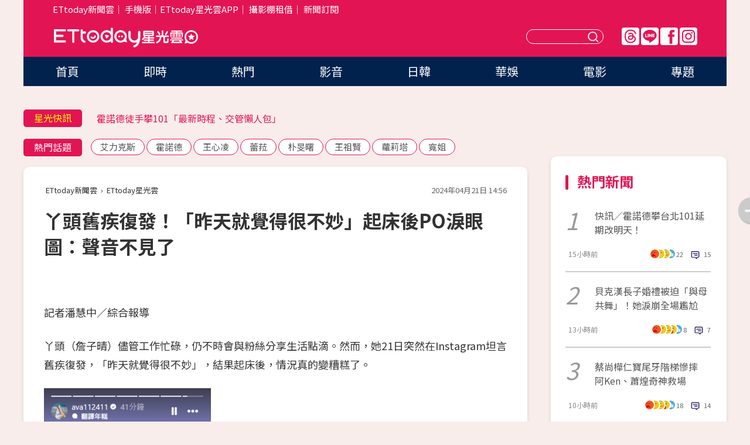

--- FILE ---
content_type: text/html; charset=utf-8
request_url: https://star.ettoday.net/news/2723865
body_size: 15664
content:

<!DOCTYPE html>
<html lang="zh-Hant" prefix="og:http://ogp.me/ns#" itemscope itemtype="http://schema.org/NewsArticle">


<head>
<!-- 非共用meta 開始 -->
    <!--網頁基本meta data-->    
        <link rel="amphtml" href="https://star.ettoday.net/amp/amp_news.php7?news_id=2723865">
        <title>丫頭舊疾復發！「昨天就覺得很不妙」起床後PO淚眼圖：聲音不見了 | ETtoday星光雲 | ETtoday新聞雲</title>
    <link rel="canonical" itemprop="mainEntityOfPage" href="https://star.ettoday.net/news/2723865" />
    <meta property="og:url" itemprop="url" content="https://star.ettoday.net/news/2723865" />
    <meta property="og:title" itemprop="name" content="丫頭舊疾復發！「昨天就覺得很不妙」起床後PO淚眼圖：聲音不見了 | ETtoday星光雲 | ETtoday新聞雲" />
    <meta property="og:image" itemprop="image" content="https://cdn2.ettoday.net/images/7500/e7500227.jpg" />
    <meta property="og:type" content="article" />
    <meta name="description" content="丫頭（詹子晴）儘管工作忙碌，仍不時會與粉絲分享生活點滴。然而，她21日突然在Instagram坦言舊疾復發，「昨天就覺得很不妙」，結果起床後，情況真的變糟糕了。(丫頭,詹子晴)" />
    <meta property="og:description" itemprop="description" content="丫頭（詹子晴）儘管工作忙碌，仍不時會與粉絲分享生活點滴。然而，她21日突然在Instagram坦言舊疾復發，「昨天就覺得很不妙」，結果起床後，情況真的變糟糕了。" />
    
    <!-- 新聞資訊(系統站內頁專用) 開始 -->
    <meta name="section" property="article:section" content="影劇" />    
        <meta name="subsection" itemprop="articleSection" content="影劇" />
    <meta property="dable:item_id" content="2723865">
    <meta name="pubdate" itemprop="dateCreated" itemprop="datePublished" property="article:published_time" content="2024-04-21T14:56:00+08:00" />
    <meta name="lastmod" itemprop="dateModified" http-equiv="last-modified" content="2024-04-21T14:57:22+08:00" />
    <meta name="source" itemprop="author" content="ETtoday星光雲" />
    <meta name="dcterms.rightsHolder" content="ETtoday新聞雲">
    <meta name="author" content="ETtoday新聞雲" />
    <meta property="article:author" content="https://www.facebook.com/ETtodaySTAR" />
    <meta name="news_keywords" itemprop="keywords" content="丫頭,詹子晴">
    <!-- 新聞資訊(系統站內頁專用) 結束 -->

    <!-- JSON-LD-(系統站內頁專用) 開始 -->
    <script type="application/ld+json">
        {
            "@context": "https://schema.org",
            "@type": "NewsArticle",
            "mainEntityOfPage": "https://star.ettoday.net/news/2723865",
            "headline": "丫頭舊疾復發！「昨天就覺得很不妙」起床後PO淚眼圖：聲音不見了",
            "url": "https://star.ettoday.net/news/2723865",
            "thumbnailUrl": "https://cdn2.ettoday.net/images/7500/e7500227.jpg",
            "articleSection":"影劇",
            "creator": ["966-潘慧中","966"],
            "image":{
                "@type":"ImageObject",
                "url":"https://cdn2.ettoday.net/images/7500/e7500227.jpg"
            },
            "dateCreated": "2024-04-21T14:56:00+08:00",
            "datePublished": "2024-04-21T14:56:00+08:00",
            "dateModified": "2024-04-21T14:57:22+08:00",
            "publisher": {
                "@type": "Organization",
                "name": "ETtoday新聞雲",
            "logo": {
                "@type": "ImageObject",
                "url": "https://cdn2.ettoday.net/style/star2024/images/push.jpg"
                }
            },
            "author":{
                "@type":"Organization",
                "name":"ETtoday新聞雲",
                "url":"https://www.ettoday.net/"
            },
            "speakable":{
            "@type": "SpeakableSpecification",
            "xpath": [
                "/html/head/meta[@property='og:title']/@content",
                "/html/head/meta[@property='og:description']/@content"
               ]
            },
            "keywords":["丫頭","詹子晴"],
            "description": "丫頭（詹子晴）儘管工作忙碌，仍不時會與粉絲分享生活點滴。然而，她21日突然在Instagram坦言舊疾復發，「昨天就覺得很不妙」，結果起床後，情況真的變糟糕了。(丫頭,詹子晴)"
        }
        </script>
    <!-- JSON-LD-(系統站內頁專用) 結束 -->

  

  <!--GTM DataLayer 開始-->
  <script>
    dataLayer = [{ 
      'csscode': 'star',
      'page-id': '2723865',
      'category-id': '9',
      'category-name1': '影劇',
      'category-name2': '影劇',
      'dept-name': '娛樂中心',
      'author-id': '966',
      'author-name': '潘慧中',
      'readtype': 'PC',
      'pagetype': 'news',
      'et_token': '2088365a81a096b6d513f00920520bdf'
    }];
  </script>
  <!--GTM DataLayer 結束-->
<!-- 非共用meta 結束 -->



<!-- 共用meta 開始 -->
  <meta charset="utf-8">
  <!-- 特定頁面 or 編採不給搜尋引擎蒐錄 開始 -->
    <meta name="robots" content="index,follow,noarchive"/>
    <!-- 特定頁面 or 編採不給搜尋引擎蒐錄 結束 -->
  <meta name="viewport" content="width=1300"/>  
  <link rel="apple-touch-icon" sizes="180x180" href="//cdn2.ettoday.net/style/star2024/images/touch-icon.png" />
  <link rel="shortcut icon" sizes="192x192" href="//cdn2.ettoday.net/style/star2024/images/touch-icon.png" />
  <link rel="alternate" type="application/rss+xml" title="ETtoday《影劇新聞》" href="https://feeds.feedburner.com/ettoday/star" />
  
  <!-- ★社群分享專用 開始★ -->
  <!-- ★dns-prefetch 開始★ -->
  <link rel="dns-prefetch" href="//ad.ettoday.net">
  <link rel="dns-prefetch" href="//ad1.ettoday.net">
  <link rel="dns-prefetch" href="//ad2.ettoday.net">
  <link rel="dns-prefetch" href="//cache.ettoday.net">
  <link rel="dns-prefetch" href="//static.ettoday.net">
  <link rel="dns-prefetch" href="//cdn1.ettoday.net">
  <link rel="dns-prefetch" href="//cdn2.ettoday.net">
  <!-- ★dns-prefetch 結束★ -->
  <meta property="og:locale" content="zh_TW" />
  <meta property="fb:app_id" content="146858218737386" />
  <meta property="article:publisher" content="https://www.facebook.com/ETtodaySTAR" />
  <meta property="og:site_name" name="application-name" content="ETtoday星光雲" />
  <!-- ★社群分享專用 結束★-->

  <!-- ★CSS、JS開始★ -->
  <link rel="stylesheet" href="//cdn2.ettoday.net/style/star2024/css/style.css" type="text/css" />
  <script src="//cdn2.ettoday.net/style/star2024/js/all.js"></script>
  <!-- DFP code -->
  <script type="text/javascript" src="//cdn2.ettoday.net/dfp/dfp-gpt.js"></script>
  <!-- ★CSS、JS結束★ -->

  <!-- Google Tag Manager 開始 -->
  <script>
    (function (w, d, s, l, i) {
      w[l] = w[l] || []; w[l].push({
        'gtm.start':
          new Date().getTime(), event: 'gtm.js'
      }); var f = d.getElementsByTagName(s)[0],
        j = d.createElement(s), dl = l != 'dataLayer' ? '&l=' + l : ''; j.async = true; j.src =
          'https://www.googletagmanager.com/gtm.js?id=' + i + dl; f.parentNode.insertBefore(j, f);
    })(window, document, 'script', 'dataLayer', 'GTM-WQPR4PC');
  </script>
  <!-- Google Tag Manager 結束 -->
  
  <!-- Global site tag (gtag.js) - Google Analytics 開始 -->
  <script async src="https://www.googletagmanager.com/gtag/js?id=G-JQNDWD28RZ"></script>
  <script>
    window.dataLayer = window.dataLayer || [];
    function gtag() { dataLayer.push(arguments); }
    gtag('js', new Date());
  </script>
  <!-- Global site tag (gtag.js) - Google Analytics 結束 --><!-- 共用meta 結束 -->




<!-- dmp.js 開始 -->
<script>
  var dmp_event_property   = "star";
  var dmp_id               = "2723865";
  var dmp_name             = "丫頭舊疾復發！「昨天就覺得很不妙」起床後PO淚眼圖：聲音不見了";
  var dmp_keywords         = "丫頭,詹子晴";
  var dmp_publish_date     = "2024-04-21 14:56:00";
  var dmp_modified_date    = "2024-04-21 14:57:22";
  var dmp_category_id_list = "9_9";
  var dmp_is_editor_rec    = "0";
  var dmp_et_token         = "2088365a81a096b6d513f00920520bdf";
  var dmp_event_id         = "";
</script>
<script src="//cdn2.ettoday.net/jquery/dmp/news.js"></script>
<!-- dmp.js 結束 --> 

</head>

<body id="star" class="news-page news-2723865">


<div id="fb-root"></div>


  <!-- wrapper_box 開始 -->
  <div class="wrapper_box">
    <!-- 模組 新聞內頁 分享按鈕 開始 -->
    <div id="et_sticky_pc">
      <ul>
          <li><a class="btn logo" href="https://star.ettoday.net/" title="回首頁">回首頁</a></li>
                    <li><a class="btn fb" href="javascript:;" onclick="window.open('//www.facebook.com/sharer/sharer.php?u='+encodeURIComponent('https://star.ettoday.net/news/2723865?from=pc-newsshare-fb-fixed'),'facebook-share-dialog','width=626,height=436');" title="facebook">facebook</a></li>
          <li><a class="btn line" href="javascript:;" onclick="window.open('https://social-plugins.line.me/lineit/share?url='+encodeURIComponent('https://star.ettoday.net/news/2723865?from=pc-newsshare-line-fixed'),'LINE','width=626,height=500');return false;" title="分享到LINE">Line</a></li>
          <li><a class="btn twitter" href="javascript:;" onclick="window.open('https://twitter.com/intent/tweet?text='+encodeURIComponent('丫頭舊疾復發！「昨天就覺得很不妙」起床後PO淚眼圖：聲音不見了')+'&url='+encodeURIComponent('https://star.ettoday.net/news/2723865?from=pc-newsshare-twitter-fixed'),'Twittes','width=626,height=436');return false;">Twitter</a></li>
                    <li><a class="btn link" href="javascript:;" title="複製連結">複製連結</a></li>
      </ul>
  </div>
  <!-- 模組 新聞內頁 分享按鈕 結束 -->

    <!-- wrapper 開始 -->

    
    

    

      <!-- header_box 開始 -->
      

  <!-- 星光雲_轟天雷【影劇】 開始 -->
  <div class="wrapper">  
  <div id="star_thunder" class="pc_thunder">
    <script type="text/javascript">
      (function(){
        var ts = Math.random();
        document.write('<scr' + 'ipt type="text/javascript" src="https://ad.ettoday.net/ads.php?bid=star_thunder&rr='+ ts +'"></scr' + 'ipt>');
      })()
    </script>
  </div>    
  <!-- 星光雲_轟天雷【影劇】 結束 -->  

  <!-- 星光雲_雙門簾 開始 -->
  <div id="star_curtain" class="pc_curtain">
    <script type="text/javascript">
    (function(){
      var ts = Math.random();
      document.write('<scr' + 'ipt type="text/javascript" src="https://ad.ettoday.net/ads.php?bid=star_curtain&rr='+ ts +'"></scr' + 'ipt>');
    })()
    </script>
  </div>      
  <!-- 星光雲_雙門簾 結束 -->


<div class="header_box">

        <!-- ettop 開始 -->	
        <div class="ettop">
          <div class="inner">
            <div class="nav_1">
              <a href="https://www.ettoday.net/" target="_blank">ETtoday新聞雲</a>│
              <a href="#" onclick="location.replace('//www.ettoday.net/changeReadType.php?rtype=0&amp;rurl='+location.href);">手機版</a>│<a href="//www.ettoday.net/events/app/et_star.htm" target="_blank">ETtoday星光雲APP</a>│
              <a href="https://msg.ettoday.net/rd.php?id=5420">攝影棚租借</a>│
              <a href="https://www.ettoday.net/events/news-express/epaper.php">新聞訂閱</a>						
            </div>

          </div>
        </div>	
        <!-- ettop 結束 -->

        <!-- header 開始 -->
        <div class="header">
            <!-- main_logo 開始 -->
            <div class="main_logo"><a class="txt-hide" href="https://star.ettoday.net">ETtoday星光雲</a></div>
            <!-- main_logo 結束 -->

                        <!-- MOD_星光雲(PC)_版頭小橫幅(左) 開始 -->
            <div id="topic_170x50_02" class="pc_header">
              <script type="text/javascript">
              (function(){
                var ts = Math.random();
                document.write('<scr' + 'ipt type="text/javascript" src="https://ad1.ettoday.net/ads.php?bid=topic_170x50_02&rr='+ ts +'"></scr' + 'ipt>');
              })()
              </script>             
            </div>
            <!-- MOD_星光雲(PC)_版頭小橫幅(左) 結束 -->
            

                        <!-- 相信音樂_星光雲(PC)_版頭小橫幅(右) 開始 -->
            <div id="topic_170x50_01" class="pc_header">
              <script type="text/javascript">
              (function(){
                var ts = Math.random();
                document.write('<scr' + 'ipt type="text/javascript" src="https://ad1.ettoday.net/ads.php?bid=topic_170x50_01&rr='+ ts +'"></scr' + 'ipt>');
              })()
              </script>
            </div>
            <!-- 相信音樂_星光雲(PC)_版頭小橫幅(右) 結束 -->
            
            <!--menu_1 開始-->
            <div class="menu_1 clearfix">
                <a class="threads txt-hide" href="https://www.threads.net/@starettoday" target="_blank">Threads</a>
                <a class="line txt-hide" href="https://page.line.me/tqu0602i?openQrModal=true" target="_blank">Line</a>
                <a class="fb txt-hide" href="https://www.facebook.com/ETtodaySTAR" target="_blank">FB</a>
                <a class="ig txt-hide" href="https://www.instagram.com/starettoday/" target="_blank">IG</a>
            </div>
            <!--menu_1 結束-->

            
            <!-- search_box 開始-->
            <div class="search_box">
                <form method="GET" action="/search.php7">
                <input class="txt" type="text" name="keywords" placeholder="" />
                <button class="btn txt-hide">送出</button>
                </form>
            </div>
            <!-- search_box 結束-->
        </div>
        <!-- header 結束 -->

        <!-- main_nav 開始 -->
        <div class="main_nav">
          <ul>
                        <li class="" ><a href="https://star.ettoday.net/"  target="_self"  >首頁</a></li>            
                        <li class="" ><a href="/latest_news"  target="_self"  >即時</a></li>            
                        <li class="" ><a href="/hot-news"  target="_self"  >熱門</a></li>            
                        <li class="" ><a href="/video_list"  target="_self"  >影音</a></li>            
                        <li class="" ><a href="https://star.ettoday.net/star-category/%E6%97%A5%E9%9F%93"  target="_self"  >日韓</a></li>            
                        <li class="" ><a href="https://star.ettoday.net/star-category/%E8%8F%AF%E5%A8%9B"  target="_self"  >華娛</a></li>            
                        <li class="" ><a href="https://star.ettoday.net/star-category/%E9%9B%BB%E5%BD%B1"  target="_self"  >電影</a></li>            
                        <li class="" ><a href="/issue"  target="_self"  >專題</a></li>            
                      </ul>
        </div>
        <!-- main_nav 結束 -->
</div>

<!-- 星光雲_超級大橫幅 開始 -->
<div id="star_970x90" class="pc_billboard">
  <script type="text/javascript">
  (function(){
    var ts = Math.random();
    document.write('<scr' + 'ipt type="text/javascript" src="https://ad.ettoday.net/ads.php?bid=star_970x90&rr='+ ts +'"></scr' + 'ipt>');
  })()
  </script>
</div>
<!-- 星光雲_超級大橫幅 結束 -->

      <!-- header_box 結束 -->

      <!-- container_box 開始-->
      <div class="container_box">
        <!-- container 開始-->
        <div class="container">
          <!-- r1 開始-->
          <div class="r1 clearfix"> <!-- c1 開始-->
            <div class="c1">
              <!-- inner 開始-->
              <div class="inner">
                
                <!-- 星光快訊 ticker_1 開始-->
                
<div class="ticker_1 clearfix">
    <h3 class="title">星光快訊</h3>
    <!--滾動 開始-->
    <div class="run">
    <!--inner 開始-->
    <div class="inner">
                <!-- 組 -->
        <div class="piece"><a href="https://star.ettoday.net/news/3107021" target="_blank">霍諾德爬象山被捕獲</a></div>
        <!-- 組 -->
                <!-- 組 -->
        <div class="piece"><a href="https://star.ettoday.net/news/3106807" target="_blank">霍諾德徒手攀101「最新時程、交管懶人包」</a></div>
        <!-- 組 -->
                <!-- 組 -->
        <div class="piece"><a href="https://star.ettoday.net/news/3106989" target="_blank">瑀熙「挺孕肚」穿比基尼</a></div>
        <!-- 組 -->
                <!-- 組 -->
        <div class="piece"><a href="https://goo.gl/HpctKi" target="_blank">接收娛樂大小事！加入星光雲LINE好友⭐</a></div>
        <!-- 組 -->
            </div>
    <!--inner 結束-->
    </div>
    <!--滾動 結束-->
</div>                <!-- 星光快訊 ticker_1 結束-->

                
                <!-- part_txt_1 熱門話題 開始-->
                <div class="part_txt_1">
    <h2 class="title">熱門話題</h2>
    <div class="box_0">
    <a href="/tag/%E8%89%BE%E5%8A%9B%E5%85%8B%E6%96%AF">艾力克斯</a> <a href="/tag/%E9%9C%8D%E8%AB%BE%E5%BE%B7">霍諾德</a> <a href="/tag/%E7%8E%8B%E5%BF%83%E5%87%8C">王心凌</a> <a href="/tag/%E8%95%BE%E8%8F%88">蕾菈</a> <a href="/tag/%E6%9C%B4%E6%97%BB%E6%9B%99">朴旻曙</a> <a href="/tag/%E7%8E%8B%E7%A5%96%E8%B3%A2">王祖賢</a> <a href="/tag/%E8%98%BF%E8%8E%89%E5%A1%94">蘿莉塔</a> <a href="/tag/%E5%AF%AC%E5%A7%90">寬姐</a>     </div>
</div>                <!-- part_txt_1 熱門話題 結束-->
                
                <!-- 新聞模組 block_a 開始 -->
                <div class="block_a">
                  <!--breadcrumb_box 開始-->
                  <div class="breadcrumb_box clearfix">
                    <!--麵包屑 開始-->
                    <div class="menu_bread_crumb" itemscope itemtype="http://schema.org/BreadcrumbList">
                        <!-- 第一層 開始 -->
                        <div itemscope itemtype="http://schema.org/ListItem" itemprop="itemListElement">
                            <a itemscope itemtype="http://schema.org/Thing" itemprop="item" href="https://www.ettoday.net/" id="https://www.ettoday.net/" >
                                <span itemprop="name">ETtoday新聞雲</span>
                            </a>
                            <meta itemprop="position" content="1" />
                        </div>
                        <!-- 第一層 結束 -->
                        ›
                        <!-- 第二層 開始 -->
                        <div itemscope itemtype="http://schema.org/ListItem" itemprop="itemListElement">
                            <a itemscope itemtype="http://schema.org/Thing" itemprop="item" href="https://star.ettoday.net/" id="https://star.ettoday.net/">
                                <span itemprop="name">ETtoday星光雲</span>
                            </a>
                            <meta itemprop="position" content="2" />
                        </div>
                        <!-- 第二層 結束 -->
                    </div>
                    <!--麵包屑 結束-->
                    <!--時間 開始-->
                    <time class="date" itemprop="datePublished" datetime="2024-04-21T14:56:00+08:00">2024年04月21日 14:56</time>
                    <!--時間 結束-->
                  </div>
                  <!--breadcrumb_box 結束-->
                  <!--新聞模組 module_1 開始-->
                  <article class="module_1">
                    <!--網站logo 列印時出現 開始-->
                    <div class="site_logo" style="display:none;">
                        <link href="//cdn2.ettoday.net/style/star2024/css/print.css" rel="stylesheet" type="text/css" media="print"/>
                        <img src="//cdn2.ettoday.net/style/star2024/images/logo_print.png"/>
                    </div>
                    <!--網站logo 列印時出現 結束-->
                    <!--標題 開始-->
                    <header>
                      <h1 class="title" itemprop="headline">
                          丫頭舊疾復發！「昨天就覺得很不妙」起床後PO淚眼圖：聲音不見了                      </h1>
                    </header>
                    <!--標題 結束-->

                                        <!-- 星光雲PC&M_文字廣告(上)(★特開★) 開始 -->
                    <div id="star_text_1" class="text_ad_top ad_txt_1">
                      <script type="text/javascript">
                      (function(){
                        var ts = Math.random();
                        document.write('<scr' + 'ipt type="text/javascript" src="https://ad.ettoday.net/ads.php?bid=star_text_1&rr='+ ts +'"></scr' + 'ipt>');
                      })()
                      </script>
                    </div>
                    <!-- 星光雲PC&M_文字廣告(上)(★特開★) 開始 -->
                    
                    <!--各頻道PC 文首分享 開始-->
                    <!--模組 et_social_1 開始-->
<div class="et_social_1">
	<!-------成人警告 開始----------->
		<!-------成人警告 結束----------->

	<!-- menu 開始 -->
		<!-- <div class="menu">
	</div> -->
		<!-- menu 結束 -->
</div>
<!--模組 et_social_1 結束-->
                    <!--各頻道PC 文首分享 結束-->

                    
                    <!-- 投票 文章前 開始 -->
                                        <!-- 投票 文章前 結束 -->

                    <!--本文 開始-->
                    <div class="story">
                      <p>記者潘慧中／綜合報導</p>
<p>丫頭（詹子晴）儘管工作忙碌，仍不時會與粉絲分享生活點滴。然而，她21日突然在Instagram坦言舊疾復發，「昨天就覺得很不妙」，結果起床後，情況真的變糟糕了。</p>
<p><img src="//cdn2.ettoday.net/images/7606/d7606332.png" alt="▲▼丫頭。（圖／翻攝自Instagram／ava112411）" width="285" height="450" /></p>
<p><strong>▲丫頭舊疾復發。（圖／翻攝自Instagram／ava112411）<br type="_moz" />
</strong></p>
<p>丫頭在限時動態透露，最近支氣管炎復發，身體狀況急轉直下，「昨天整個胸腔滿滿的痰～都綠色的」，感到極度不適，讓她覺得情況不太妙，結果21日起床後，真的如她所想「聲音不見了」。</p>
    <!-- 新聞中_巨幅 start-->
    <div class="ad_in_news" style="mragin:10px auto;text-align:center">
     <div class="ad_readmore">[廣告]請繼續往下閱讀...</div>
     <script language="JavaScript" type="text/javascript">
      var ts = Math.random();
      document.write('<scr' + 'ipt language="JavaScript" type="text/javascript" src="https://ad.ettoday.net/ads.php?bid=star_in_news_1&rr='+ ts +'"></scr' + 'ipt>');
     </script>
    </div>
    <!-- 新聞中_巨幅 end-->
    
<p><img src="https://cdn2.ettoday.net/images/7480/d7480349.jpg" alt="" /></p>
<p><strong>▲丫頭昨天就覺得身體狀況不太妙。（圖／翻攝自Instagram／ava112411）<br type="_moz" />
</strong></p>
<p>心情相當無奈的丫頭，苦惱該如何在短短一天內找回自己的聲音，卻又只能盡量保持樂觀，「我晚上就會好了吧」，粉絲得知後都相當擔心她的健康狀況，希望她能早日康復。</p>
<p><img src="https://cdn2.ettoday.net/images/7480/d7480351.png" alt="" /></p>
<p><strong>▲▼丫頭今天起床後失聲了。（圖／翻攝自Instagram／ava112411）<br type="_moz" />
</strong></p>
<p><img src="https://cdn2.ettoday.net/images/6972/d6972325.jpg" alt="" /></p>
<p>事實上，丫頭前陣子因為子宮有開刀的關係，一度胖到55公斤，但不到3個月就瘦到剩45公斤，雖然也有瘦到胸部，不過老公態度都很OK，並沒有因此被嫌棄。</p>                    </div>
                    <!--本文 結束-->

                    <img src="https://www.ettoday.net/source/et_track.php7" width="0" height="0" style="display:none;">

                    
                                                  
                    


                    <!-- 投票 文章後 開始 -->
                                          <!-- 投票 文章後 結束 -->

                      
                    

                  </article>
                  <!--新聞模組 module_1 結束-->

                  <!--各頻道PC 文末分享 開始-->
                  <!--模組 et_social_2、et_social_3 共用 CSS 開始-->
<link rel="stylesheet" href="https://cdn2.ettoday.net/style/et_common/css/social_sharing_2.css">
<!--模組 et_social_2、et_social_3 共用 CSS 結束-->

<!--模組 et_social_2 開始-->
<div class="et_social_2">
	<p>分享給朋友：</p>
	<!-- menu 開始 -->
	<div class="menu">
				<a href="javascript:;" onclick="window.open('https://www.facebook.com/sharer/sharer.php?u='+encodeURIComponent('https://star.ettoday.net/news/2723865')+'?from=pc-newsshare-fb','facebook-share-dialog','width=626,height=436');return false;" class="facebook" title="分享到Facebook"></a>
		<a href="javascript:;" onclick="window.open('https://social-plugins.line.me/lineit/share?url='+encodeURIComponent('https://star.ettoday.net/news/2723865')+'?from=pc-newsshare-line','LINE','width=626,height=500');return false;" class="line" title="分享到LINE"></a>
		<a href="javascript:;" onclick="window.open('https://twitter.com/intent/tweet?text='+encodeURIComponent('丫頭舊疾復發！「昨天就覺得很不妙」起床後PO淚眼圖：聲音不見了')+'&url=https://star.ettoday.net/news/2723865?from=pc-newsshare-twitter','Twittes','width=626,height=436');return false;" class="x" title="分享到X"></a>
				<a class="copy-link" title="複製連結"></a>
		<a class="print" onclick="window.print();" title="列印本頁"></a> 
				<a class="message scrollgo" title="點我留言" rel=".fb-comments"></a>
			</div>
	<!-- menu 結束 -->
</div>
<!--模組 et_social_2 結束-->

<!--模組 et_social_3 開始-->
<div class="et_social_3">
	<p>追蹤我們：</p>
	<!-- menu 開始 -->
	<div class="menu">
		<a href="https://www.facebook.com/ETtodaySTAR" class="facebook" title="追蹤Facebook粉絲團" target="_blank"></a>
		<a href="https://www.youtube.com/channel/UCX157UE-NdaUGQJDkQ-XKnw" class="youtube" title="訂閱YouTube" target="_blank"></a>
		<a href="https://www.instagram.com/starettoday/" class="instagram" title="追蹤IG" target="_blank"></a>
		<a href="https://line.me/R/ti/p/%40ETtoday" class="line" title="加LINE好友" target="_blank"></a>
		<a href="https://twitter.com/ettodaytw" class="x" title="追蹤X" target="_blank"></a>
		<a href="https://t.me/ETtodaynews" class="telegram" title="追蹤Telegram" target="_blank"></a>
	</div>
	<!-- menu 結束 -->
</div>
<!--模組 et_social_3 結束-->
                  <!--各頻道PC 文末分享 結束-->

                  <!-- tagbanner專區 開始 -->
                  <div class="tag-banner">
                     
                  </div>
                  <!-- tagbanner專區 結束 -->

                  <!-- 版權宣告 開始 -->
                  <p class="txt_1">※本文版權所有，非經授權，不得轉載。[<a href="//www.ettoday.net/member/clause_copyright.php" target="_blank">ETtoday著作權聲明</a>]※</p>
                  <!-- 版權宣告 結束 -->

                </div>
                <!--新聞模組 block_a 結束 -->


                
                <!--關鍵字 block_a 開始 -->
                <div class="block_a">
                  <h2 class="title_a">關鍵字</h2>
                  <!-- part_txt_3 開始-->
                  <div class="part_txt_3">                    
                  <a href="/tag/%E4%B8%AB%E9%A0%AD">丫頭</a><a href="/tag/%E8%A9%B9%E5%AD%90%E6%99%B4">詹子晴</a> 
                  </div>
                  <!-- part_txt_3 結束-->
                </div>
                <!--關鍵字 block_a 結束 -->

                
                

                            <!-- 星光雲_文章推薦模組_1 開始 -->
              <div class=" block_a">
                <div id="star_recirculation_1" class="recirculation">
                  <script type="text/javascript">
                  (function(){
                    var ts = Math.random();
                    document.write('<scr' + 'ipt type="text/javascript" src="https://ad.ettoday.net/ads.php?bid=star_recirculation_1&rr='+ ts +'"></scr' + 'ipt>');
                  })()
                  </script>
                </div>
              </div>
              <!-- 星光雲_文章推薦模組_1 結束 -->
              
              <!-- 推薦閱讀 block_a 開始-->
              <div class="block_a recomm-news">
                <h2 class="title_a">推薦閱讀</h2>
                <!-- part_pictxt_1 開始-->
                <div class="part_pictxt_1 clearfix">

                                  
                  <!-- 組 -->
                  <div class="box_0">
                    <div class="pic">
                      <a href="https://star.ettoday.net/news/3106658" title="快訊／霍諾德攀台北101延期改明天！　Netflix宣布了" target="_blank"><img src="//cdn2.ettoday.net/style/misc/loading_300x225.gif" data-original="https://cdn2.ettoday.net/images/8595/d8595360.webp" alt="快訊／霍諾德攀台北101延期改明天！　Netflix宣布了" /></a>
                    </div>
                    <h3><a href="https://star.ettoday.net/news/3106658" target="_blank">快訊／霍諾德攀台北101延期改明天！　Netflix宣布了</a></h3>                    
                    <p class="time">15小時前</p>
                  </div>
                  <!-- 組 -->
                
                                    
                  <!-- 組 -->
                  <div class="box_0">
                    <div class="pic">
                      <a href="https://star.ettoday.net/news/3106732" title="貝克漢長子婚禮被迫「與母共舞」！　她淚崩全場尷尬…DJ還原真相" target="_blank"><img src="//cdn2.ettoday.net/style/misc/loading_300x225.gif" data-original="https://cdn2.ettoday.net/images/8595/d8595486.webp" alt="貝克漢長子婚禮被迫「與母共舞」！　她淚崩全場尷尬…DJ還原真相" /></a>
                    </div>
                    <h3><a href="https://star.ettoday.net/news/3106732" target="_blank">貝克漢長子婚禮被迫「與母共舞」！　她淚崩全場尷尬…DJ還原真相</a></h3>                    
                    <p class="time">13小時前</p>
                  </div>
                  <!-- 組 -->
                
                                    
                  <!-- 組 -->
                  <div class="box_0">
                    <div class="pic">
                      <a href="https://star.ettoday.net/news/3106829" title="蔡尚樺仁寶尾牙階梯慘摔　阿Ken、蕭煌奇「柔道梗」神救場" target="_blank"><img src="//cdn2.ettoday.net/style/misc/loading_300x225.gif" data-original="https://cdn2.ettoday.net/images/8595/d8595676.webp" alt="蔡尚樺仁寶尾牙階梯慘摔　阿Ken、蕭煌奇「柔道梗」神救場" /></a>
                    </div>
                    <h3><a href="https://star.ettoday.net/news/3106829" target="_blank">蔡尚樺仁寶尾牙階梯慘摔　阿Ken、蕭煌奇「柔道梗」神救場</a></h3>                    
                    <p class="time">10小時前</p>
                  </div>
                  <!-- 組 -->
                
                                    
                  <!-- 組 -->
                  <div class="box_0">
                    <div class="pic">
                      <a href="https://star.ettoday.net/news/3106786" title="郁方夫妻親送珠寶大禮！　LuLu、陳漢典感動合照「我們太幸福了」" target="_blank"><img src="//cdn2.ettoday.net/style/misc/loading_300x225.gif" data-original="https://cdn2.ettoday.net/images/8595/d8595560.webp" alt="郁方夫妻親送珠寶大禮！　LuLu、陳漢典感動合照「我們太幸福了」" /></a>
                    </div>
                    <h3><a href="https://star.ettoday.net/news/3106786" target="_blank">郁方夫妻親送珠寶大禮！　LuLu、陳漢典感動合照「我們太幸福了」</a></h3>                    
                    <p class="time">12小時前</p>
                  </div>
                  <!-- 組 -->
                
                                    
                  <!-- 組 -->
                  <div class="box_0">
                    <div class="pic">
                      <a href="https://star.ettoday.net/news/3106990" title="林俊逸古蹟唱一半「曾國城台下喝酒全被拍」！　歐弟不忍：真的很為難" target="_blank"><img src="//cdn2.ettoday.net/style/misc/loading_300x225.gif" data-original="https://cdn2.ettoday.net/images/8596/d8596160.webp" alt="林俊逸古蹟唱一半「曾國城台下喝酒全被拍」！　歐弟不忍：真的很為難" /></a>
                    </div>
                    <h3><a href="https://star.ettoday.net/news/3106990" target="_blank">林俊逸古蹟唱一半「曾國城台下喝酒全被拍」！　歐弟不忍：真的很為難</a></h3>                    
                    <p class="time">2小時前</p>
                  </div>
                  <!-- 組 -->
                
                                    
                  <!-- 組 -->
                  <div class="box_0">
                    <div class="pic">
                      <a href="https://star.ettoday.net/news/3106849" title="車銀優涉逃稅200億！非本人公司也難逃　法界：最重恐觸無期徒刑" target="_blank"><img src="//cdn2.ettoday.net/style/misc/loading_300x225.gif" data-original="https://cdn2.ettoday.net/images/4452/d4452512.jpg" alt="車銀優涉逃稅200億！非本人公司也難逃　法界：最重恐觸無期徒刑" /></a>
                    </div>
                    <h3><a href="https://star.ettoday.net/news/3106849" target="_blank">車銀優涉逃稅200億！非本人公司也難逃　法界：最重恐觸無期徒刑</a></h3>                    
                    <p class="time">9小時前</p>
                  </div>
                  <!-- 組 -->
                
                                    
                  <!-- 組 -->
                  <div class="box_0">
                    <div class="pic">
                      <a href="https://star.ettoday.net/news/3106617" title="攻頂「台北101」後怎麼下來？　霍諾德本尊淡定回：我搭電梯比較快" target="_blank"><img src="//cdn2.ettoday.net/style/misc/loading_300x225.gif" data-original="https://cdn2.ettoday.net/images/8585/d8585820.webp" alt="攻頂「台北101」後怎麼下來？　霍諾德本尊淡定回：我搭電梯比較快" /></a>
                    </div>
                    <h3><a href="https://star.ettoday.net/news/3106617" target="_blank">攻頂「台北101」後怎麼下來？　霍諾德本尊淡定回：我搭電梯比較快</a></h3>                    
                    <p class="time">23小時前</p>
                  </div>
                  <!-- 組 -->
                
                                    
                  <!-- 組 -->
                  <div class="box_0">
                    <div class="pic">
                      <a href="https://star.ettoday.net/news/3106973" title="直擊／3種手幅看不夠！SJ以為應援沒了　2樓排出超猛「燈光應援」美炸" target="_blank"><img src="//cdn2.ettoday.net/style/misc/loading_300x225.gif" data-original="https://cdn2.ettoday.net/images/8596/d8596059.webp" alt="直擊／3種手幅看不夠！SJ以為應援沒了　2樓排出超猛「燈光應援」美炸" /></a>
                    </div>
                    <h3><a href="https://star.ettoday.net/news/3106973" target="_blank">直擊／3種手幅看不夠！SJ以為應援沒了　2樓排出超猛「燈光應援」美炸</a></h3>                    
                    <p class="time">4小時前</p>
                  </div>
                  <!-- 組 -->
                
                                    
                  <!-- 組 -->
                  <div class="box_0">
                    <div class="pic">
                      <a href="https://star.ettoday.net/news/3106666" title="快訊／霍諾德徒手爬101延期！　董事長賈永婕首發聲" target="_blank"><img src="//cdn2.ettoday.net/style/misc/loading_300x225.gif" data-original="https://cdn2.ettoday.net/images/8595/d8595367.webp" alt="快訊／霍諾德徒手爬101延期！　董事長賈永婕首發聲" /></a>
                    </div>
                    <h3><a href="https://star.ettoday.net/news/3106666" target="_blank">快訊／霍諾德徒手爬101延期！　董事長賈永婕首發聲</a></h3>                    
                    <p class="time">15小時前</p>
                  </div>
                  <!-- 組 -->
                
                                    
                  <!-- 組 -->
                  <div class="box_0">
                    <div class="pic">
                      <a href="https://star.ettoday.net/news/3106781" title="霍諾德首發聲：很遺憾在下雨！　徒手攀台北101延期…被粉絲暖到" target="_blank"><img src="//cdn2.ettoday.net/style/misc/loading_300x225.gif" data-original="https://cdn2.ettoday.net/images/8595/d8595541.webp" alt="霍諾德首發聲：很遺憾在下雨！　徒手攀台北101延期…被粉絲暖到" /></a>
                    </div>
                    <h3><a href="https://star.ettoday.net/news/3106781" target="_blank">霍諾德首發聲：很遺憾在下雨！　徒手攀台北101延期…被粉絲暖到</a></h3>                    
                    <p class="time">12小時前</p>
                  </div>
                  <!-- 組 -->
                
                                    
                  <!-- 組 -->
                  <div class="box_0">
                    <div class="pic">
                      <a href="https://star.ettoday.net/news/3106648" title="AV女優公開家鄉流言纏身！　川越鈴子遭譏「愛上牛郎欠債」才拍片" target="_blank"><img src="//cdn2.ettoday.net/style/misc/loading_300x225.gif" data-original="https://cdn2.ettoday.net/images/8595/d8595347.webp" alt="AV女優公開家鄉流言纏身！　川越鈴子遭譏「愛上牛郎欠債」才拍片" /></a>
                    </div>
                    <h3><a href="https://star.ettoday.net/news/3106648" target="_blank">AV女優公開家鄉流言纏身！　川越鈴子遭譏「愛上牛郎欠債」才拍片</a></h3>                    
                    <p class="time">16小時前</p>
                  </div>
                  <!-- 組 -->
                
                                    
                  <!-- 組 -->
                  <div class="box_0">
                    <div class="pic">
                      <a href="https://star.ettoday.net/news/3106667" title="快訊／天公不作美！霍諾德「徒手爬台北101」緊急延期　最新挑戰時間曝光" target="_blank"><img src="//cdn2.ettoday.net/style/misc/loading_300x225.gif" data-original="https://cdn2.ettoday.net/images/8594/d8594211.webp" alt="快訊／天公不作美！霍諾德「徒手爬台北101」緊急延期　最新挑戰時間曝光" /></a>
                    </div>
                    <h3><a href="https://star.ettoday.net/news/3106667" target="_blank">快訊／天公不作美！霍諾德「徒手爬台北101」緊急延期　最新挑戰時間曝光</a></h3>                    
                    <p class="time">15小時前</p>
                  </div>
                  <!-- 組 -->
                
                  
                </div>
                <!-- part_pictxt_1 結束-->
              </div>
              <!-- 推薦閱讀 block_a 結束-->

              

              <!-- 熱門影音 block_a 開始-->
              <div class="block_a">
                <h2 class="title_a">熱門影音</h2>
                <!--gallery_2 開始-->
                <div class="gallery_2">
                  <!--run 開始-->
                  <div class="run">
                    <!--inner-->
                    <div class="inner">
                                          <!-- 組 -->
                      <div class="piece">
                        <a class="link" href="https://star.ettoday.net/video/490611" title="霍諾德「徒手爬台北101」遇雨延期 遺憾發聲：總要看大自然的臉色" target="_blank">
                          <div class="pic"><img src="https://cdn2.ettoday.net/film/images/490/c490611.webp" alt="霍諾德「徒手爬台北101」遇雨延期 遺憾發聲：總要看大自然的臉色" /></div>
                          <h3>霍諾德「徒手爬台北101」遇雨延期 遺憾發聲：總要看大自然的臉色</h3>
                        </a>
                      </div>
                      <!-- 組 -->
                                          <!-- 組 -->
                      <div class="piece">
                        <a class="link" href="https://star.ettoday.net/video/490585" title="「甜蜜天后」王心凌回來了！　台下粉絲興奮發出鴨叫聲～" target="_blank">
                          <div class="pic"><img src="https://cdn2.ettoday.net/film/images/490/c490585.webp" alt="「甜蜜天后」王心凌回來了！　台下粉絲興奮發出鴨叫聲～" /></div>
                          <h3>「甜蜜天后」王心凌回來了！　台下粉絲興奮發出鴨叫聲～</h3>
                        </a>
                      </div>
                      <!-- 組 -->
                                          <!-- 組 -->
                      <div class="piece">
                        <a class="link" href="https://star.ettoday.net/video/490510" title="霍諾德明日將徒手攀台北101 提前試爬..賈永婕現身打氣" target="_blank">
                          <div class="pic"><img src="https://cdn2.ettoday.net/film/images/490/c490510.webp" alt="霍諾德明日將徒手攀台北101 提前試爬..賈永婕現身打氣" /></div>
                          <h3>霍諾德明日將徒手攀台北101 提前試爬..賈永婕現身打氣</h3>
                        </a>
                      </div>
                      <!-- 組 -->
                                          <!-- 組 -->
                      <div class="piece">
                        <a class="link" href="https://star.ettoday.net/video/490276" title="「我的身體形成了一個X型」　大陸靈動眼神老師爆紅" target="_blank">
                          <div class="pic"><img src="https://cdn2.ettoday.net/film/images/490/c490276.webp" alt="「我的身體形成了一個X型」　大陸靈動眼神老師爆紅" /></div>
                          <h3>「我的身體形成了一個X型」　大陸靈動眼神老師爆紅</h3>
                        </a>
                      </div>
                      <!-- 組 -->
                                          <!-- 組 -->
                      <div class="piece">
                        <a class="link" href="https://star.ettoday.net/video/490499" title="趙露思素顏現身夜市擺攤！　曾喊：不當藝人就做這行" target="_blank">
                          <div class="pic"><img src="https://cdn2.ettoday.net/film/images/490/c490499.webp" alt="趙露思素顏現身夜市擺攤！　曾喊：不當藝人就做這行" /></div>
                          <h3>趙露思素顏現身夜市擺攤！　曾喊：不當藝人就做這行</h3>
                        </a>
                      </div>
                      <!-- 組 -->
                                          <!-- 組 -->
                      <div class="piece">
                        <a class="link" href="https://star.ettoday.net/video/490650" title="SJ演唱會粉絲應援狂掉漆　團員見狀急喊：快一點XD" target="_blank">
                          <div class="pic"><img src="https://cdn2.ettoday.net/film/images/490/c490650.webp" alt="SJ演唱會粉絲應援狂掉漆　團員見狀急喊：快一點XD" /></div>
                          <h3>SJ演唱會粉絲應援狂掉漆　團員見狀急喊：快一點XD</h3>
                        </a>
                      </div>
                      <!-- 組 -->
                                          <!-- 組 -->
                      <div class="piece">
                        <a class="link" href="https://star.ettoday.net/video/489838" title="賈永婕徒手攀登台北101　挑戰極限大喊「我愛台灣」" target="_blank">
                          <div class="pic"><img src="https://cdn2.ettoday.net/film/images/489/c489838.webp" alt="賈永婕徒手攀登台北101　挑戰極限大喊「我愛台灣」" /></div>
                          <h3>賈永婕徒手攀登台北101　挑戰極限大喊「我愛台灣」</h3>
                        </a>
                      </div>
                      <!-- 組 -->
                                          <!-- 組 -->
                      <div class="piece">
                        <a class="link" href="https://star.ettoday.net/video/490576" title="洪詩被說「原生家庭缺愛」　哽咽：為什麼願意付出是缺愛？" target="_blank">
                          <div class="pic"><img src="https://cdn2.ettoday.net/film/images/490/c490576.webp" alt="洪詩被說「原生家庭缺愛」　哽咽：為什麼願意付出是缺愛？" /></div>
                          <h3>洪詩被說「原生家庭缺愛」　哽咽：為什麼願意付出是缺愛？</h3>
                        </a>
                      </div>
                      <!-- 組 -->
                                          <!-- 組 -->
                      <div class="piece">
                        <a class="link" href="https://star.ettoday.net/video/490568" title="FTISLAND快閃北車打卡燈箱！　李洪基開心狂拍：謝囉❤" target="_blank">
                          <div class="pic"><img src="https://cdn2.ettoday.net/film/images/490/c490568.webp" alt="FTISLAND快閃北車打卡燈箱！　李洪基開心狂拍：謝囉❤" /></div>
                          <h3>FTISLAND快閃北車打卡燈箱！　李洪基開心狂拍：謝囉❤</h3>
                        </a>
                      </div>
                      <!-- 組 -->
                                          <!-- 組 -->
                      <div class="piece">
                        <a class="link" href="https://star.ettoday.net/video/490604" title="SJ高雄巨蛋開唱第一天 始源自責道歉：我感冒了QQ" target="_blank">
                          <div class="pic"><img src="https://cdn2.ettoday.net/film/images/490/c490604.webp" alt="SJ高雄巨蛋開唱第一天 始源自責道歉：我感冒了QQ" /></div>
                          <h3>SJ高雄巨蛋開唱第一天 始源自責道歉：我感冒了QQ</h3>
                        </a>
                      </div>
                      <!-- 組 -->
                                          <!-- 組 -->
                      <div class="piece">
                        <a class="link" href="https://star.ettoday.net/video/481730" title="趙露思素顏" target="_blank">
                          <div class="pic"><img src="https://cdn2.ettoday.net/film/images/481/c481730.webp" alt="趙露思素顏" /></div>
                          <h3>趙露思素顏</h3>
                        </a>
                      </div>
                      <!-- 組 -->
                                          <!-- 組 -->
                      <div class="piece">
                        <a class="link" href="https://star.ettoday.net/video/490476" title="王淨撞臉CORTIS自認粗糙　柯震東:該進廠了XD" target="_blank">
                          <div class="pic"><img src="https://cdn2.ettoday.net/film/images/490/c490476.webp" alt="王淨撞臉CORTIS自認粗糙　柯震東:該進廠了XD" /></div>
                          <h3>王淨撞臉CORTIS自認粗糙　柯震東:該進廠了XD</h3>
                        </a>
                      </div>
                      <!-- 組 -->
                                        </div>
                    <!--inner-->
                  </div>
                  <!--run 結束-->
                </div>
                <!--gallery_2 結束-->

                <!-- part_pictxt_3 開始-->
                <div class="part_pictxt_3 clearfix">
                  
                                  <!-- 組 -->
                  <div class="box_0">
                    <div class="pic">
                      <a href="https://star.ettoday.net/video/490572" title="洪詩心疼父母⋯曝大伯已道歉　落淚：為什麼願意付出是缺愛？" target="_blank"><img src="https://cdn2.ettoday.net/style/misc/loading_300x169.gif" data-original="https://cdn2.ettoday.net/film/images/490/c490572.webp" alt="洪詩心疼父母⋯曝大伯已道歉　落淚：為什麼願意付出是缺愛？" /></a>
                    </div>
                    <h3><a href="https://star.ettoday.net/video/490572" title="洪詩心疼父母⋯曝大伯已道歉　落淚：為什麼願意付出是缺愛？">洪詩心疼父母⋯曝大伯已道歉　落淚：為什麼願意付出是缺愛？</a>
                    </h3>
                  </div>
                  <!-- 組 -->                
                                  <!-- 組 -->
                  <div class="box_0">
                    <div class="pic">
                      <a href="https://star.ettoday.net/video/490629" title="王心凌小巨蛋開唱..下樓梯「險跌倒」　寵粉照顧「視線不良區」要求開美顏XD" target="_blank"><img src="https://cdn2.ettoday.net/style/misc/loading_300x169.gif" data-original="https://cdn2.ettoday.net/film/images/490/c490629.webp" alt="王心凌小巨蛋開唱..下樓梯「險跌倒」　寵粉照顧「視線不良區」要求開美顏XD" /></a>
                    </div>
                    <h3><a href="https://star.ettoday.net/video/490629" title="王心凌小巨蛋開唱..下樓梯「險跌倒」　寵粉照顧「視線不良區」要求開美顏XD">王心凌小巨蛋開唱..下樓梯「險跌倒」　寵粉照顧「視線不良區」要求開美顏XD</a>
                    </h3>
                  </div>
                  <!-- 組 -->                
                                </div>
                <!-- part_pictxt_3 結束-->

                <!-- more_box 開始-->
                <div class="more_box"><a class="more" href="https://star.ettoday.net/video_list" target="_blank">看更多</a></div>
                <!-- more_box 結束-->
              </div>
              <!-- 熱門影音 block_a 結束-->

              <!-- 開框 開始 -->
              <link rel="stylesheet" href="https://cdn2.ettoday.net/style/live-frame2018/etlive.css?20181214" type="text/css"/>
                   <script src="https://cdn2.ettoday.net/style/live-frame2018/etlive.js"></script>            <div class="video_frame">
                <h2 class="live_title"><a target="_blank" href="https://msg.ettoday.net/msg_liveshow.php?redir=https%3A%2F%2Fboba.ettoday.net%2Fvideonews%2F490611%3Ffrom%3Dvodframe_star&vid=490611">霍諾德「徒手爬台北101」遇雨延期 遺憾發聲：總要看大自然的臉色</a></h2>
                <div id="ettoday_channel_frame" style="clear:both">
                    <div class="ettoday_vod">
                        <span class="live_btn_close"></span>
                        <a href="https://msg.ettoday.net/msg_liveshow.php?redir=https%3A%2F%2Fboba.ettoday.net%2Fvideonews%2F490611%3Ffrom%3Dvodframe_star&vid=490611" target="_blank">
                            <img src='https://cdn2.ettoday.net/style/misc/loading_800x450.gif' data-original='//cdn2.ettoday.net/film/images/490/d490611.jpg?cdnid=1373179' alt='霍諾德「徒手爬台北101」遇雨延期 遺憾發聲：總要看大自然的臉色' >
                        </a>
                    </div>
                </div>
            </div>
            <!-- 追蹤碼 開始 -->
             <script async src="https://www.googletagmanager.com/gtag/js?id=G-9K3S62N7C5"></script>
            
             <script>
             window.dataLayer = window.dataLayer || [];
             function gtag(){dataLayer.push(arguments);}
             gtag('js', new Date());
             gtag('config', 'G-9K3S62N7C5');//GA4

             //GA4-load
             gtag('event', 'et_load', {
                 '影片標題_load': '霍諾德「徒手爬台北101」遇雨延期 遺憾發聲：總要看大自然的臉色',
                 '站台_load': 'vodframe_star',
                 'send_to': ['G-9K3S62N7C5','G-JYGZKCZLK4']
             });

             //GA4-click
             $(".live_title a,.ettoday_vod a").click(function() {
                 gtag('event', 'et_click', {
                     '影片標題_click': '霍諾德「徒手爬台北101」遇雨延期 遺憾發聲：總要看大自然的臉色',
                     '站台_click': 'vodframe_star',
                     'send_to': ['G-9K3S62N7C5','G-JYGZKCZLK4']
                    });
             });
             </script>
             <!-- 追蹤碼 結束 -->              <!-- 開框 結束 -->

              <!-- block_a 即時新聞 開始-->
              <div class="block_a news-hot-block hot-news">
                <h2 class="title_a">即時新聞</h2>

                                <!-- 星光雲_熱門新聞_文字廣告(左) 開始 -->
                <div id="star_text_4" class="hotnews_ad_left">
                  <span class="time">剛剛</span>
                  <script type="text/javascript">
                  (function(){
                    var ts = Math.random();
                    document.write('<scr' + 'ipt type="text/javascript" src="https://ad.ettoday.net/ads.php?bid=star_text_4&rr='+ ts +'"></scr' + 'ipt>');
                  })()
                  </script>             
                </div>
                <!-- 星光雲_熱門新聞_文字廣告(左) 開始 -->
                
                                <!-- 星光雲_熱門新聞_文字廣告(右) 開始 -->
                <div id="star_text_5" class="hotnews_ad_right">
                  <span class="time">剛剛</span>
                  <script type="text/javascript">
                  (function(){
                    var ts = Math.random();
                    document.write('<scr' + 'ipt type="text/javascript" src="https://ad.ettoday.net/ads.php?bid=star_text_5&rr='+ ts +'"></scr' + 'ipt>');
                  })()
                  </script>               
                </div>
                <!-- 星光雲_熱門新聞_文字廣告(右) 結束 -->
                
                <!-- part_txt_4 開始-->
                <div class="part_txt_4">
                  <!-- 組 -->
				<div class="box_0">
				<div class="part_social_1">
				<span class="time">29分鐘前</span><span class="emoji"><em class="icon e1"></em><em class="icon e7"></em>6</span><span class="comment">9</span>
				</div>
				<h3 class="title"><a href="https://star.ettoday.net/news/3086393" title="2026年追星行事曆（不斷更新）　台韓星演唱會、見面會懶人包一次看" target="_blank">2026年追星行事曆（不斷更新）　台韓星演唱會、見面會懶人包一次看</a></h3>
				</div>
				<!-- 組 --><!-- 組 -->
				<div class="box_0">
				<div class="part_social_1">
				<span class="time">54分鐘前</span><span class="comment">0</span>
				</div>
				<h3 class="title"><a href="https://star.ettoday.net/news/3107030" title="岩田剛典6年前沒吃到小籠包遺憾！機場讓粉絲等太久　抵台愧疚致歉" target="_blank">岩田剛典6年前沒吃到小籠包遺憾！機場讓粉絲等太久　抵台愧疚致歉</a></h3>
				</div>
				<!-- 組 --><!-- 組 -->
				<div class="box_0">
				<div class="part_social_1">
				<span class="time">57分鐘前</span><span class="emoji"><em class="icon e3"></em><em class="icon e4"></em><em class="icon e5"></em><em class="icon e7"></em>4</span><span class="comment">4</span>
				</div>
				<h3 class="title"><a href="https://star.ettoday.net/news/3107004" title="直擊／王心凌哭了！　唱855天宣布「要休息一下」：不是遺憾是一種圓滿" target="_blank">直擊／王心凌哭了！　唱855天宣布「要休息一下」：不是遺憾是一種圓滿</a></h3>
				</div>
				<!-- 組 --><!-- 組 -->
				<div class="box_0">
				<div class="part_social_1">
				<span class="time">1小時前</span><span class="emoji"><em class="icon e7"></em>3</span><span class="comment">1</span>
				</div>
				<h3 class="title"><a href="https://star.ettoday.net/news/3107021" title="霍諾德現身象山被捕獲　親揭徒手101延期真相：怕長輩擔心" target="_blank">霍諾德現身象山被捕獲　親揭徒手101延期真相：怕長輩擔心</a></h3>
				</div>
				<!-- 組 --><!-- 組 -->
				<div class="box_0">
				<div class="part_social_1">
				<span class="time">1小時前</span><span class="comment">1</span>
				</div>
				<h3 class="title"><a href="https://star.ettoday.net/news/3107023" title="王品澔變神隊友…幫陳姸霏肉搜渣男！《人生只租不賣》藏真實身份" target="_blank">王品澔變神隊友…幫陳姸霏肉搜渣男！《人生只租不賣》藏真實身份</a></h3>
				</div>
				<!-- 組 --><!-- 組 -->
				<div class="box_0">
				<div class="part_social_1">
				<span class="time">1小時前</span><span class="emoji"><em class="icon e7"></em>1</span><span class="comment">0</span>
				</div>
				<h3 class="title"><a href="https://star.ettoday.net/news/3107010" title="簡少年爆「急性膽囊炎急動刀」　親發聲曝病況：突然就沒膽了" target="_blank">簡少年爆「急性膽囊炎急動刀」　親發聲曝病況：突然就沒膽了</a></h3>
				</div>
				<!-- 組 --><!-- 組 -->
				<div class="box_0">
				<div class="part_social_1">
				<span class="time">1小時前</span><span class="emoji"><em class="icon e4"></em><em class="icon e7"></em>2</span><span class="comment">2</span>
				</div>
				<h3 class="title"><a href="https://star.ettoday.net/news/3106989" title="瑀熙出國脫了！　「挺孕肚解放比基尼」網狂讚：最美的媽媽" target="_blank">瑀熙出國脫了！　「挺孕肚解放比基尼」網狂讚：最美的媽媽</a></h3>
				</div>
				<!-- 組 --><!-- 組 -->
				<div class="box_0">
				<div class="part_social_1">
				<span class="time">2小時前</span><span class="emoji"><em class="icon e1"></em><em class="icon e3"></em><em class="icon e7"></em>5</span><span class="comment">1</span>
				</div>
				<h3 class="title"><a href="https://star.ettoday.net/news/3107000" title="Lulu與陳漢典明天婚宴　蔡康永獻上村上隆名畫道賀" target="_blank">Lulu與陳漢典明天婚宴　蔡康永獻上村上隆名畫道賀</a></h3>
				</div>
				<!-- 組 --><!-- 組 -->
				<div class="box_0">
				<div class="part_social_1">
				<span class="time">2小時前</span><span class="emoji"><em class="icon e1"></em><em class="icon e2"></em><em class="icon e4"></em><em class="icon e5"></em>7</span><span class="comment">6</span>
				</div>
				<h3 class="title"><a href="https://star.ettoday.net/news/3106990" title="林俊逸古蹟唱一半「曾國城台下喝酒全被拍」！　歐弟不忍：真的很為難" target="_blank">林俊逸古蹟唱一半「曾國城台下喝酒全被拍」！　歐弟不忍：真的很為難</a></h3>
				</div>
				<!-- 組 --><!-- 組 -->
				<div class="box_0">
				<div class="part_social_1">
				<span class="time">2小時前</span><span class="emoji"><em class="icon e1"></em><em class="icon e4"></em>3</span><span class="comment">0</span>
				</div>
				<h3 class="title"><a href="https://star.ettoday.net/news/3106993" title="直擊／水舞秀難倒粉絲！東海：聽說市長知道　希澈心疼「沒準備沒事」" target="_blank">直擊／水舞秀難倒粉絲！東海：聽說市長知道　希澈心疼「沒準備沒事」</a></h3>
				</div>
				<!-- 組 -->                </div>
                <!-- part_txt_4 結束-->
              </div>
              <!-- block_a 即時新聞 結束-->
              
                            <!-- 星光雲_文章推薦模組_2 開始 -->
              <div class=" block_a">
                <div id="star_recirculation_2" class="recirculation">
                  <script type="text/javascript">
                  (function(){
                    var ts = Math.random();
                    document.write('<scr' + 'ipt type="text/javascript" src="https://ad.ettoday.net/ads.php?bid=star_recirculation_2&rr='+ ts +'"></scr' + 'ipt>');
                  })()
                  </script>
                </div>
              </div>
              <!-- 星光雲_文章推薦模組_2 結束 -->
              

                              <!-- 星光雲_橫幅_關鍵字下方 開始 -->
                <div class=" block_a">
                  <div id="star_banner_middle_2" class="">
                    <script type="text/javascript">
                    (function(){
                      var ts = Math.random();
                      document.write('<scr' + 'ipt type="text/javascript" src="https://ad.ettoday.net/ads.php?bid=star_banner_middle_2&rr='+ ts +'"></scr' + 'ipt>');
                    })()
                    </script>
                  </div>
                </div>
              <!-- 星光雲_橫幅_關鍵字下方 結束 -->
              
              <!-- block_a 讀者迴響 開始-->
              <div class="block_a fb-comments">
                <h2 class="title_a">讀者迴響</h2>
                <!--et 留言版 開始-->
                <div id="et_comments">

                                    <!--menu 開始-->
                  <div class="menu">
                  <button class="btn_et current gtmclick">ETtoday留言</button>
                  <button class="btn_fb gtmclick">FB留言</button>
                  </div>
                  <!--menu 結束-->
                  
                  <!--et_board 開始-->
                  <div class="et_board">
                  <!--留言 iframe 開始-->
                  <iframe id="et_comments_inner" class="et_comments_inner" src="https://media.ettoday.net/source/et_comments3.php7?news_id=2723865&title=%E4%B8%AB%E9%A0%AD%E8%88%8A%E7%96%BE%E5%BE%A9%E7%99%BC%EF%BC%81%E3%80%8C%E6%98%A8%E5%A4%A9%E5%B0%B1%E8%A6%BA%E5%BE%97%E5%BE%88%E4%B8%8D%E5%A6%99%E3%80%8D%E8%B5%B7%E5%BA%8A%E5%BE%8CPO%E6%B7%9A%E7%9C%BC%E5%9C%96%EF%BC%9A%E8%81%B2%E9%9F%B3%E4%B8%8D%E8%A6%8B%E4%BA%86" scrolling="no" allowtransparency="true"></iframe>
                  <!--留言 iframe 結束-->
                  </div>                                
                  <!--et_board 開始-->

                  <!--fb_board 開始-->
                  <div class="fb_board">
                  <!--FB 留言板 start-->
                  <div class="fb-comments" data-href="https://star.ettoday.net/news/2723865" data-numposts="5" data-colorscheme="light" width="100%"></div>
                  <!--FB 留言板 end-->
                  </div>
                  <!--fb_board 結束-->

                  <!--btn_go 下載App按鈕 開始-->
                  <a class="btn_go gtmclick" href="https://www.ettoday.net/events/ad-source/app/redirect-et-comments.php?news_id=2723865" target="_blank">我也要留言，快前往新聞雲App！</a>
                  <!--btn_go 下載App按鈕 結束-->
                  </div>
                  <!--et 留言版 結束-->

              </div>
              <!-- block_a 讀者迴響 結束-->

              </div>
              <!-- inner 結束-->
            </div>
            <!-- c1 結束-->

            
            
			      <!-- c2 開始-->
            

<div class="c2">
    <!-- inner 開始-->
    <div class="inner">

        <!-- PC_全網_超級快閃 開始 -->
    <div id="all_crazygif" class="crazygif">
        <script type="text/javascript">
        (function(){
            var ts = Math.random();
            document.write('<scr' + 'ipt type="text/javascript" src="https://ad2.ettoday.net/ads.php?bid=all_crazygif&rr='+ ts +'"></scr' + 'ipt>');
        })()
        </script>
    </div>
    <!-- PC_全網_超級快閃 結束 -->
    
        <!-- 星光雲_巨幅_上【獨立】開始 -->
    <div id="star_300x250_top" class="pc_sidebar_top">
        <script type="text/javascript">
        (function(){
            var ts = Math.random();
            document.write('<scr' + 'ipt type="text/javascript" src="https://ad2.ettoday.net/ads.php?bid=star_300x250_top&rr='+ ts +'"></scr' + 'ipt>');
        })()
        </script>
    </div>
    <!-- 星光雲_巨幅_上【獨立】結束 -->
    
        <!-- 星光雲_巨幅_上(2) (★特開★) 開始 -->
    <div id="star_300x250_top_2" class="pc_sidebar_top">
        <script type="text/javascript">
        (function(){
            var ts = Math.random();
            document.write('<scr' + 'ipt type="text/javascript" src="https://ad2.ettoday.net/ads.php?bid=star_300x250_top_2&rr='+ ts +'"></scr' + 'ipt>');
        })()
        </script>
    </div>
    <!-- 星光雲_巨幅_上(2) (★特開★) 結束 -->
    
    <!-- 熱門新聞 block_b 開始-->
    <div class="block_b sidebar-hot-news">
    <h2 class="title_a">熱門新聞</h2>
    <!-- part_txt_2 開始-->
    <div class="part_txt_2">
        <ol class="list"><li>
                 <a href="https://star.ettoday.net/news/3106658" target="_blank" title="快訊／霍諾德攀台北101延期改明天！">快訊／霍諾德攀台北101延期改明天！</a>
                 <div class="part_social_1">
					<span class="time">15小時前</span><span class="emoji"><em class="icon e1"></em><em class="icon e2"></em><em class="icon e3"></em><em class="icon e7"></em>22</span><span class="comment">15</span></div></li><li>
                 <a href="https://star.ettoday.net/news/3106732" target="_blank" title="貝克漢長子婚禮被迫「與母共舞」！她淚崩全場尷尬">貝克漢長子婚禮被迫「與母共舞」！她淚崩全場尷尬</a>
                 <div class="part_social_1">
					<span class="time">13小時前</span><span class="emoji"><em class="icon e1"></em><em class="icon e2"></em><em class="icon e3"></em><em class="icon e6"></em><em class="icon e7"></em>8</span><span class="comment">7</span></div></li><li>
                 <a href="https://star.ettoday.net/news/3106829" target="_blank" title="蔡尚樺仁寶尾牙階梯慘摔　阿Ken、蕭煌奇神救場">蔡尚樺仁寶尾牙階梯慘摔　阿Ken、蕭煌奇神救場</a>
                 <div class="part_social_1">
					<span class="time">10小時前</span><span class="emoji"><em class="icon e1"></em><em class="icon e2"></em><em class="icon e3"></em><em class="icon e6"></em><em class="icon e7"></em>18</span><span class="comment">14</span></div></li><li>
                 <a href="https://star.ettoday.net/news/3106786" target="_blank" title="郁方夫妻親送珠寶大禮！LuLu、陳漢典感動合照">郁方夫妻親送珠寶大禮！LuLu、陳漢典感動合照</a>
                 <div class="part_social_1">
					<span class="time">12小時前</span><span class="emoji"><em class="icon e1"></em><em class="icon e2"></em><em class="icon e4"></em><em class="icon e5"></em><em class="icon e6"></em>20</span><span class="comment">11</span></div></li><li>
                 <a href="https://star.ettoday.net/news/3106990" target="_blank" title="林俊逸唱一半「曾國城台下喝酒全被拍」！">林俊逸唱一半「曾國城台下喝酒全被拍」！</a>
                 <div class="part_social_1">
					<span class="time">2小時前</span><span class="emoji"><em class="icon e1"></em><em class="icon e2"></em><em class="icon e3"></em><em class="icon e5"></em><em class="icon e6"></em>14</span><span class="comment">5</span></div></li><li>
                 <a href="https://star.ettoday.net/news/3106849" target="_blank" title="車銀優涉逃稅200億！法界：最重恐觸無期徒刑">車銀優涉逃稅200億！法界：最重恐觸無期徒刑</a>
                 <div class="part_social_1">
					<span class="time">9小時前</span><span class="emoji"><em class="icon e1"></em><em class="icon e2"></em><em class="icon e3"></em><em class="icon e5"></em><em class="icon e6"></em><em class="icon e7"></em>20</span><span class="comment">5</span></div></li><li>
                 <a href="https://star.ettoday.net/news/3106617" target="_blank" title="攻頂101怎下來？霍諾德：搭電梯">攻頂101怎下來？霍諾德：搭電梯</a>
                 <div class="part_social_1">
					<span class="time">23小時前</span><span class="emoji"><em class="icon e1"></em><em class="icon e2"></em><em class="icon e3"></em><em class="icon e4"></em>30</span><span class="comment">8</span></div></li><li>
                 <a href="https://star.ettoday.net/news/3106973" target="_blank" title="直擊／SJ以為應援沒了！　2樓排出超猛「燈光應援」美翻了">直擊／SJ以為應援沒了！　2樓排出超猛「燈光應援」美翻了</a>
                 <div class="part_social_1">
					<span class="time">4小時前</span><span class="emoji"><em class="icon e1"></em><em class="icon e2"></em><em class="icon e5"></em>12</span><span class="comment">1</span></div></li><li>
                 <a href="https://star.ettoday.net/news/3106666" target="_blank" title="快訊／霍諾德爬101延期！賈永婕首發聲">快訊／霍諾德爬101延期！賈永婕首發聲</a>
                 <div class="part_social_1">
					<span class="time">15小時前</span><span class="emoji"><em class="icon e1"></em><em class="icon e2"></em><em class="icon e5"></em>18</span><span class="comment">13</span></div></li><li>
                 <a href="https://star.ettoday.net/news/3106781" target="_blank" title="霍諾德首發聲：很遺憾在下雨！　攀台北101延期">霍諾德首發聲：很遺憾在下雨！　攀台北101延期</a>
                 <div class="part_social_1">
					<span class="time">12小時前</span><span class="emoji"><em class="icon e1"></em><em class="icon e2"></em><em class="icon e3"></em>20</span><span class="comment">6</span></div></li></ol>    </div>
    <!-- part_txt_2 結束-->
    </div>
    <!-- 熱門新聞 block_b 結束-->

        <!-- 星光雲_PC_大型摩天_2(300x600)@最夯影音上方 (聯播網) 開始 -->
    <div id="star_300x600_2" class="half_page_ad">
        <script type="text/javascript">
        (function(){
            var ts = Math.random();
            document.write('<scr' + 'ipt type="text/javascript" src="https://ad2.ettoday.net/ads.php?bid=star_300x600_2&rr='+ ts +'"></scr' + 'ipt>');
        })()
        </script>
    </div>
    <!-- 星光雲_PC_大型摩天_2(300x600)@最夯影音上方 (聯播網) 結束 -->
    
    

    <!--fb 粉絲專頁-->
    <div class="fb-page" data-width="300" data-height="900" data-href="https://www.facebook.com/ETtodaySTAR" data-small-header="false" data-adapt-container-width="true" data-hide-cover="false" data-show-facepile="true" data-show-posts="true">
    <div class="fb-xfbml-parse-ignore">
        <blockquote cite="https://www.facebook.com/ETtodaySTAR"><a href="https://www.facebook.com/ETtodaySTAR">ETtoday星光雲</a></blockquote>
    </div>
    </div>
    <!--fb 粉絲專頁-->

    <!--熱門快報 block_b 開始-->
    <div class="block_b sidebar-hot-express">
    <h2 class="title_a color_2">熱門快報</h2>
    <!--part_pictxt_2 開始-->
    <div class="part_pictxt_2 sidebar-hot-express">
    
            <!--組-->
        <div class="box_0 clearfix">
            <div class="pic"><a href="https://sports.ettoday.net/news/3024327" target="_blank" title="東森廣場投籃趣，揪團來打球" ><img src="https://cdn2.ettoday.net/style/misc/loading_100x100.gif" data-original="https://cdn1.ettoday.net/img/paste/117/117078.gif" width="75" height="75" alt="東森廣場投籃趣，揪團來打球"/></a></div>
            <div class="box_1">
            <h3><a href="https://sports.ettoday.net/news/3024327" title="東森廣場投籃趣，揪團來打球" target="_blank"  >東森廣場投籃趣，揪團來打球</a></h3>
            <p>假日怎麼安排？來東森廣場免費吹冷氣投籃，輕鬆運動一下！</p>
            </div>
        </div>
        <!--組-->
            <!--組-->
        <div class="box_0 clearfix">
            <div class="pic"><a href="https://www.ettoday.net/news/20250901/3024263.htm" target="_blank" title="ETtoday 會員限定   爆夾抓抓樂" ><img src="https://cdn2.ettoday.net/style/misc/loading_100x100.gif" data-original="https://cdn1.ettoday.net/img/paste/111/111697.png" width="75" height="75" alt="ETtoday 會員限定   爆夾抓抓樂"/></a></div>
            <div class="box_1">
            <h3><a href="https://www.ettoday.net/news/20250901/3024263.htm" title="ETtoday 會員限定   爆夾抓抓樂" target="_blank"  >ETtoday 會員限定   爆夾抓抓樂</a></h3>
            <p>超好夾零門檻，新手也能一夾入魂！東森廣場抓抓樂，等你來挑戰！</p>
            </div>
        </div>
        <!--組-->
            <!--組-->
        <div class="box_0 clearfix">
            <div class="pic"><a href="https://www.ettoday.net/feature/2021house" target="_blank" title="買房不踩雷！購屋決策不盲目！房產大神實力帶飛" ><img src="https://cdn2.ettoday.net/style/misc/loading_100x100.gif" data-original="https://cdn1.ettoday.net/img/paste/115/115932.jpg" width="75" height="75" alt="買房不踩雷！購屋決策不盲目！房產大神實力帶飛"/></a></div>
            <div class="box_1">
            <h3><a href="https://www.ettoday.net/feature/2021house" title="買房不踩雷！購屋決策不盲目！房產大神實力帶飛" target="_blank"  >買房不踩雷！購屋決策不盲目！房產大神實力帶飛</a></h3>
            <p>賞屋攻略Get！別再自己摸索耗時找房，專家親自帶領您直擊潛力優質建案，購屋選擇，就從最給力的賞屋體驗開始。</p>
            </div>
        </div>
        <!--組-->
            <!--組-->
        <div class="box_0 clearfix">
            <div class="pic"><a href="https://boba.ettoday.net/videonews/489928" target="_blank" title="乖乖X農會 特殊口味大開箱" ><img src="https://cdn2.ettoday.net/style/misc/loading_100x100.gif" data-original="https://cdn1.ettoday.net/img/paste/116/116325.png" width="75" height="75" alt="乖乖X農會 特殊口味大開箱"/></a></div>
            <div class="box_1">
            <h3><a href="https://boba.ettoday.net/videonews/489928" title="乖乖X農會 特殊口味大開箱" target="_blank"  >乖乖X農會 特殊口味大開箱</a></h3>
            <p>「文里補習班」開課啦！今天就來開箱「農會X乖乖」，試試各種創新口味乖乖</p>
            </div>
        </div>
        <!--組-->
            <!--組-->
        <div class="box_0 clearfix">
            <div class="pic"><a href="https://msg.ettoday.net/rd.php?id=5420" target="_blank" title="ETtoday攝影棚租借" ><img src="https://cdn2.ettoday.net/style/misc/loading_100x100.gif" data-original="https://cdn1.ettoday.net/img/paste/113/113946.gif" width="75" height="75" alt="ETtoday攝影棚租借"/></a></div>
            <div class="box_1">
            <h3><a href="https://msg.ettoday.net/rd.php?id=5420" title="ETtoday攝影棚租借" target="_blank"  >ETtoday攝影棚租借</a></h3>
            <p>ETtoday攝影棚提供完整設施與高品質服務，提供創作者最佳支援，滿足你各種拍攝需求！</p>
            </div>
        </div>
        <!--組-->
        </div>
    <!--part_pictxt_2 結束-->
    </div>
    <!--熱門快報 block_b 結束-->


        <!-- 星光雲_PC_大型摩天_1(多支素材) [側欄置底] (聯播網) 開始 -->
    <div id="star_300x600_1" class="half_page_ad">
        <script type="text/javascript">
        (function(){
            var ts = Math.random();
            document.write('<scr' + 'ipt type="text/javascript" src="https://ad2.ettoday.net/ads.php?bid=star_300x600_1&rr='+ ts +'"></scr' + 'ipt>');
        })()
        </script>
    </div>
    <!-- 星光雲_PC_大型摩天_1(多支素材) [側欄置底] (聯播網) 結束 -->
    


    <!-- footer 開始-->
    <div class="footer">
    <!--選單 開始-->
    <div class="menu_1">
        <a href="mailto:editor@ettoday.net" title="editor@ettoday.net">我要投稿</a>
        <a href="https://www.104.com.tw/jobbank/custjob/index.php?r=cust&j=623a43295a5c3e6a40583a1d1d1d1d5f2443a363189j50&jobsource=checkc" target="_blank">人才招募</a>
        <a href="https://events.ettoday.net/about-ettoday/index.htm" target="_blank">關於我們</a>
        <a href="https://events.ettoday.net/adsales/index.php7" target="_blank">廣告刊登/合作提案</a>
        <a href="mailto:service@ettoday.net" title="service@ettoday.net" itemprop="email" content="service@ettoday.net">客服信箱</a>
        <a href="https://member.ettoday.net/clause_member.php7" target="_blank">服務條款</a>
        <a href="https://member.ettoday.net/clause_privacy.php7" target="_blank">隱私權政策</a>
        <a href="https://member.ettoday.net/clause_copyright.php7" target="_blank">著作權聲明</a>
        <a href="https://member.ettoday.net/clause_duty.php7" target="_blank">免責聲明</a>
    </div>
    <!--選單 結束-->
    <address>
    <span itemprop="name" class="company_name">東森新媒體控股股份有限公司</span> 版權所有，非經授權，不許轉載本網站內容 <br>
    &copy; ETtoday.net All Rights Reserved. <br>
    電話：<span itemprop="telephone">+886-2-5555-6366</span>
    </address>
    <!--本區隱藏 開始-->
    <span itemprop="logo" itemscope itemtype="https://schema.org/ImageObject">
        <link itemprop="url" href="//cdn2.ettoday.net/style/star2024/images/push.jpg">
    </span>
    <!--本區隱藏 結束-->
    </div>
    <!-- footer 結束-->

    </div>
    <!-- inner 結束-->
</div>            <!-- c2 結束-->
          </div>
          <!-- r1 結束-->
        </div>
        <!-- container 結束-->
      </div>
      <!-- container_box 結束-->
      
      
      <!-- menu_fixed 開始-->
      <!-- BigData Start --><!-- BigData End -->



<div class="menu_fixed">
<div class="inner">
    <a class="gohot txt-hide" href="https://star.ettoday.net/hot-news" title="熱門話題">熱門話題</a>
    <a class="goindex txt-hide" href="https://star.ettoday.net" title="回首頁">回首頁</a>
    <span class="gototop txt-hide" title="回頁面最上">gototop</span>
    <span class="goback txt-hide" title="回上一頁">回上一頁</span>
</div>
<span class="btn_toggle txt-hide" title="選單收合">選單收合</span>
</div>      <!-- menu_fixed 結束-->

    </div>
    <!-- wrapper 結束 -->
  </div>
  <!-- wrapper_box 結束 -->

  </body>
</html>

--- FILE ---
content_type: application/javascript;charset=UTF-8
request_url: https://tw.popin.cc/popin_discovery/recommend?mode=new&url=https%3A%2F%2Fstar.ettoday.net%2Fnews%2F2723865&&device=pc&media=www.ettoday.net&extra=mac&agency=popin-tw&topn=50&ad=200&r_category=all&country=tw&redirect=false&uid=058895dfea4854375fd1769270947100&info=eyJ1c2VyX3RkX29zIjoiTWFjIiwidXNlcl90ZF9vc192ZXJzaW9uIjoiMTAuMTUuNyIsInVzZXJfdGRfYnJvd3NlciI6IkNocm9tZSIsInVzZXJfdGRfYnJvd3Nlcl92ZXJzaW9uIjoiMTMxLjAuMCIsInVzZXJfdGRfc2NyZWVuIjoiMTI4MHg3MjAiLCJ1c2VyX3RkX3ZpZXdwb3J0IjoiMTI4MHg3MjAiLCJ1c2VyX3RkX3VzZXJfYWdlbnQiOiJNb3ppbGxhLzUuMCAoTWFjaW50b3NoOyBJbnRlbCBNYWMgT1MgWCAxMF8xNV83KSBBcHBsZVdlYktpdC81MzcuMzYgKEtIVE1MLCBsaWtlIEdlY2tvKSBDaHJvbWUvMTMxLjAuMC4wIFNhZmFyaS81MzcuMzY7IENsYXVkZUJvdC8xLjA7ICtjbGF1ZGVib3RAYW50aHJvcGljLmNvbSkiLCJ1c2VyX3RkX3JlZmVycmVyIjoiIiwidXNlcl90ZF9wYXRoIjoiL25ld3MvMjcyMzg2NSIsInVzZXJfdGRfY2hhcnNldCI6InV0Zi04IiwidXNlcl90ZF9sYW5ndWFnZSI6ImVuLXVzQHBvc2l4IiwidXNlcl90ZF9jb2xvciI6IjI0LWJpdCIsInVzZXJfdGRfdGl0bGUiOiIlRTQlQjglQUIlRTklQTAlQUQlRTglODglOEElRTclOTYlQkUlRTUlQkUlQTklRTclOTklQkMlRUYlQkMlODElRTMlODAlOEMlRTYlOTglQTglRTUlQTQlQTklRTUlQjAlQjElRTglQTYlQkElRTUlQkUlOTclRTUlQkUlODglRTQlQjglOEQlRTUlQTYlOTklRTMlODAlOEQlRTglQjUlQjclRTUlQkElOEElRTUlQkUlOENQTyVFNiVCNyU5QSVFNyU5QyVCQyVFNSU5QyU5NiVFRiVCQyU5QSVFOCU4MSVCMiVFOSU5RiVCMyVFNCVCOCU4RCVFOCVBNiU4QiVFNCVCQSU4NiUyMCU3QyUyMEVUdG9kYXklRTYlOTglOUYlRTUlODUlODklRTklOUIlQjIlMjAlN0MlMjBFVHRvZGF5JUU2JTk2JUIwJUU4JTgxJTlFJUU5JTlCJUIyIiwidXNlcl90ZF91cmwiOiJodHRwczovL3N0YXIuZXR0b2RheS5uZXQvbmV3cy8yNzIzODY1IiwidXNlcl90ZF9wbGF0Zm9ybSI6IkxpbnV4IHg4Nl82NCIsInVzZXJfdGRfaG9zdCI6InN0YXIuZXR0b2RheS5uZXQiLCJ1c2VyX2RldmljZSI6InBjIiwidXNlcl90aW1lIjoxNzY5MjcwOTQ3MTE4LCJmcnVpdF9ib3hfcG9zaXRpb24iOiIiLCJmcnVpdF9zdHlsZSI6IiJ9&alg=ltr&callback=_p6_a0ea0ca1a793
body_size: 23457
content:
_p6_a0ea0ca1a793({"author_name":null,"image":"21be727193f3502c9a0416d6005c2d62.jpg","common_category":["digital","beauty"],"image_url":"https://cdn2.ettoday.net/images/7500/e7500227.jpg","title":"丫頭舊疾復發！「昨天就覺得很不妙」起床後PO淚眼圖：聲音不見了","category":"影劇","keyword":[],"url":"https://star.ettoday.net/news/2723865","pubdate":"202404210000000000","related":[],"hot":[{"url":"https://star.ettoday.net/news/3103608","title":"「AV頂級小隻馬」惠理出道17年丟震撼彈！特級情報：請粉絲做準備","image":"7c392095a0bf403f198f9fbe00c9ef45.jpg","pubdate":"202601190000000000","category":"影劇","safe_text":false,"common_category":["entertainment","lifestyle"],"image_url":"https://cdn2.ettoday.net/images/8587/e8587456.jpg","task":"ettoday_star_https_task","score":90},{"url":"https://star.ettoday.net/news/3086393","title":"2026年追星行事曆（不斷更新）　台韓星演唱會、見面會懶人包一次看","image":"893f61601325ffad42e9d615f95be931.jpg","pubdate":"202512290000000000","category":"影劇","safe_text":true,"common_category":["entertainment","lifestyle"],"image_url":"https://cdn2.ettoday.net/images/8558/e8558217.jpg","task":"ettoday_star_https_task","score":58},{"url":"https://star.ettoday.net/news/3102507","title":"AV震撼彈！40萬粉正妹饒舌歌手「下海當女優」　性慾太強無處發洩","image":"cb1b33a6f0498358fc2def6f9bb88220.jpg","pubdate":"202601160000000000","category":"影劇","safe_text":true,"common_category":["entertainment","lifestyle"],"image_url":"https://cdn2.ettoday.net/images/8584/e8584683.jpg","task":"ettoday_star_https_task","score":45},{"url":"https://star.ettoday.net/news/3103259","title":"鄭信宇病魔纏12年驟逝！3個月前痛喊：好痛，沒有活著的樂趣","image":"71df6428d2b280b9b6a2d7c69da790bb.jpg","pubdate":"202601180000000000","category":"影劇","safe_text":false,"common_category":["entertainment","lifestyle"],"image_url":"https://cdn2.ettoday.net/images/8586/e8586763.png","task":"ettoday_star_https_task","score":16},{"url":"https://star.ettoday.net/news/3093476","title":"2025年度人氣南韓男團TOP3出爐！　Apink奪人氣南韓女團冠軍","image":"7bbfec8e07acd35f2f9a51ec3e17ce3b.jpg","pubdate":"202601040000000000","category":"影劇","safe_text":true,"common_category":["lifestyle","business"],"image_url":"https://cdn2.ettoday.net/images/8009/e8009798.jpg","task":"ettoday_star_https_task","score":5},{"url":"https://star.ettoday.net/news/3098990","title":"撕破臉！貝克漢長子「發律師信斷聯父母」護妻　封鎖全家人狠嗆：有事找我律師","image":"566a582be3b239d1e1f5966d955f3a4e.jpg","pubdate":"202601100000000000","category":"影劇","safe_text":false,"common_category":["social","entertainment"],"image_url":"https://cdn2.ettoday.net/images/8158/e8158206.png","task":"ettoday_star_https_task","score":4},{"url":"https://star.ettoday.net/news/3098794","title":"快訊／認愛同時宣布求婚！《飛魚高校生》管麟濕吻吳季璇 摟肩依偎超甜","image":"2ecb24729cf5df02312d5a9f54d119e4.jpg","pubdate":"202601100000000000","category":"影劇","safe_text":true,"common_category":["entertainment","lifestyle"],"image_url":"https://cdn2.ettoday.net/images/8574/e8574588.jpg","task":"ettoday_star_https_task","score":4},{"url":"https://star.ettoday.net/news/3098644","title":"夏奇拉有望來台開演唱會　29秒影片曝跡象","image":"7fbee8ac0d3b6a48b01d256df52b80b3.jpg","pubdate":"202601100000000000","category":"影劇","safe_text":true,"common_category":["entertainment","sports"],"image_url":"https://cdn2.ettoday.net/images/8574/e8574184.jpg","task":"ettoday_star_https_task","score":4},{"url":"https://star.ettoday.net/news/3097629","title":"搶票注意！ONE OK ROCK攻臺北大巨蛋　「這些人先買」採2階段售票","image":"237cbbf537741e18dba04f276d72c2d8.jpg","pubdate":"202601080000000000","category":"影劇","safe_text":true,"common_category":["business","economy"],"image_url":"https://cdn2.ettoday.net/images/7042/e7042337.jpg","task":"ettoday_star_https_task","score":3},{"url":"https://star.ettoday.net/news/3090176","title":"陸劇男神李宏毅出事！遭法院下「限消令」禁搭飛機高鐵住星級酒店","image":"cf97e9e1ca2d95d9d63d6b0d55cb3fd8.jpg","pubdate":"202512250000000000","category":"影劇","safe_text":false,"common_category":["social","economy"],"image_url":"https://cdn2.ettoday.net/images/8553/e8553526.jpg","task":"ettoday_star_https_task","score":3},{"url":"https://star.ettoday.net/news/3094296","title":"雷／《黑白大廚2》被抓到出包爆雷！「料理怪物」身份曝光　觀眾傻眼","image":"80219fff6114f6f6b16b0e9c72b6523e.jpg","pubdate":"202601020000000000","category":"影劇","safe_text":false,"common_category":["entertainment","lifestyle"],"image_url":"https://cdn2.ettoday.net/images/8563/e8563665.jpg","task":"ettoday_star_https_task","score":3},{"url":"https://star.ettoday.net/news/3096325","title":"被排擠到受不了！女星退出「有毒媽媽群」：太像高中生","image":"7d1b1d87bd2ca39fa097598b67b26a55.jpg","pubdate":"202601060000000000","category":"影劇","safe_text":false,"common_category":["entertainment","lifestyle"],"image_url":"https://cdn2.ettoday.net/images/8568/e8568187.jpg","task":"ettoday_star_https_task","score":2},{"url":"https://star.ettoday.net/news/3093216","title":"粉絲等到了！MAMAMOO宣布2026年6月合體　啟動全球26城巡演","image":"7ad599f13ce153e33d61d26e4a9d2d5f.jpg","pubdate":"202512310000000000","category":"影劇","safe_text":true,"common_category":["entertainment","sports"],"image_url":"https://cdn2.ettoday.net/images/5357/e5357716.jpg","task":"ettoday_star_https_task","score":2},{"url":"https://star.ettoday.net/news/3094380","title":"《怪奇物語》10年神劇落幕！伊萊雯「最後選擇」藏伏筆　結局5大亮點全解析","image":"629dbd6d78284dd1057967e2233efd92.jpg","pubdate":"202601020000000000","category":"影劇","safe_text":false,"common_category":["business","lifestyle"],"image_url":"https://cdn2.ettoday.net/images/8561/e8561339.jpg","task":"ettoday_star_https_task","score":2},{"url":"https://star.ettoday.net/news/3098785","title":"愛愛完「不認郭書瑤是女友」！最渣1關鍵逼哭她：為什麼要跟別人講","image":"23cf6088fa4f931553996e4125e66aaf.jpg","pubdate":"202601100000000000","category":"影劇","safe_text":true,"common_category":["social","lifestyle"],"image_url":"https://cdn2.ettoday.net/images/7209/e7209911.jpg","task":"ettoday_star_https_task","score":2},{"url":"https://star.ettoday.net/news/3101728","title":"李雅英圓夢見偶像許光漢！示愛慘遭公司下禁令　突公開道歉了","image":"ef2c01e04decdb5a5f522f72d2334b51.jpg","pubdate":"202601150000000000","category":"影劇","safe_text":true,"common_category":["entertainment","economy"],"image_url":"https://cdn2.ettoday.net/images/8582/e8582472.jpg","task":"ettoday_star_https_task","score":2},{"url":"https://star.ettoday.net/news/3091307","title":"看懂《大濛》結局了嗎？　柯煒林親解「最後一幕」：那25年怎麼開口？","image":"46d3906c2aa7200a34e8a84149fec88b.jpg","pubdate":"202512280000000000","category":"影劇","safe_text":false,"common_category":["lifestyle","entertainment"],"image_url":"https://cdn2.ettoday.net/images/8529/e8529659.jpg","task":"ettoday_star_https_task","score":2},{"url":"https://star.ettoday.net/news/3091548","title":"Popu Lady寶兒罕見脫了！破尺度出寫真「幾乎全裸入鏡」　驚人體脂曝光","image":"3e04f358bb4eac0c92edad57cd29bbc3.jpg","pubdate":"202512280000000000","category":"影劇","safe_text":true,"common_category":["entertainment","fashion"],"image_url":"https://cdn2.ettoday.net/images/8556/e8556876.jpg","task":"ettoday_star_https_task","score":2},{"url":"https://star.ettoday.net/news/3097587","title":"《整形過後》結局！Emma出意外「急動手術」親爸温昇豪操刀突暈厥","image":"df0805da1f288fa58e0cd0bc8964503c.jpg","pubdate":"202601080000000000","category":"影劇","safe_text":false,"common_category":["lifestyle","entertainment"],"image_url":"https://cdn2.ettoday.net/images/8571/e8571179.jpg","task":"ettoday_star_https_task","score":2},{"url":"https://star.ettoday.net/news/3090002","title":"《不良一族尋愛記》宣布第2季！主持人MEGUMI就是製作人…揭衝突內幕","image":"ae4de8883d007bb2d2e6a1ef75c54675.jpg","pubdate":"202512250000000000","category":"影劇","safe_text":false,"common_category":["entertainment","lifestyle"],"image_url":"https://cdn2.ettoday.net/images/8553/e8553167.jpg","task":"ettoday_star_https_task","score":2},{"url":"https://star.ettoday.net/news/3097110","title":"王鶴棣震撼合體趙露思「惹火虞書欣粉絲」！CP站宣布脫粉　登熱搜吵翻","image":"7318d59f6f5a616f1f4ff3abab47e2fe.jpg","pubdate":"202601070000000000","category":"影劇","safe_text":true,"common_category":["entertainment","digital"],"image_url":"https://cdn2.ettoday.net/images/8570/e8570132.jpg","task":"ettoday_star_https_task","score":2},{"url":"https://star.ettoday.net/news/3090360","title":"李泳知後悔同框權恩妃！見「強烈體型差」崩潰喊：看本人不這樣的","image":"b050bbd81f8433b22f295bde2c0ee419.jpg","pubdate":"202512260000000000","category":"影劇","safe_text":false,"common_category":["entertainment","lifestyle"],"image_url":"https://cdn2.ettoday.net/images/8553/e8553935.jpg","task":"ettoday_star_https_task","score":2},{"url":"https://star.ettoday.net/news/3094894","title":"侯明昊爆紅演主角「一整集只露臉15秒」零台詞！　網揪出場時間線傻眼了","image":"20876887758bb282ce956a953ebba920.jpg","pubdate":"202601030000000000","category":"影劇","safe_text":true,"common_category":["entertainment","sports"],"image_url":"https://cdn2.ettoday.net/images/8564/e8564920.jpg","task":"ettoday_star_https_task","score":2},{"url":"https://star.ettoday.net/news/3090097","title":"蔡尚樺主持尾牙「胸下透視」太辣！低胸裝包不住上圍 待遇超頂級","image":"99b21b8f3450b9d502071b3dbfb99696.jpg","pubdate":"202512250000000000","category":"影劇","safe_text":true,"common_category":["entertainment","business"],"image_url":"https://cdn2.ettoday.net/images/8553/e8553342.jpg","task":"ettoday_star_https_task","score":2},{"url":"https://star.ettoday.net/news/3096949","title":"林俊傑才認愛！女友七七突現身派出所報案　遭爆假富二代身分掀議","image":"36963df6c691eea3f5a4f84280b638fc.jpg","pubdate":"202601070000000000","category":"影劇","safe_text":false,"common_category":["entertainment","social"],"image_url":"https://cdn2.ettoday.net/images/8569/e8569761.jpg","task":"ettoday_star_https_task","score":2},{"url":"https://star.ettoday.net/news/3095675","title":"台劇女神出道18年最大尺度！低胸睡衣「北半球被看光」色誘出軌渣尪","image":"1d6f74fbb266587e0458d439e6300bcd.jpg","pubdate":"202601050000000000","category":"影劇","safe_text":false,"common_category":["entertainment","lifestyle"],"image_url":"https://cdn2.ettoday.net/images/8566/e8566444.jpg","task":"ettoday_star_https_task","score":1},{"url":"https://star.ettoday.net/news/3095875","title":"連鎖戲院老闆罕見主動包場…票房快破億　高中生看完《大濛》噴淚","image":"805eef888b8424de34d6e1ed8767d2be.jpg","pubdate":"202601050000000000","category":"影劇","safe_text":false,"common_category":["entertainment","lifestyle"],"image_url":"https://cdn2.ettoday.net/images/8567/e8567049.jpg","task":"ettoday_star_https_task","score":1},{"url":"https://star.ettoday.net/news/3096447","title":"《瘋神》班底抱股華邦電「13元到95元」！　爽賺全年旅費曝心法","image":"a847b5bfa74b52f274a43278d3b9d2ef.jpg","pubdate":"202601060000000000","category":"影劇","safe_text":true,"common_category":["business","economy"],"image_url":"https://cdn2.ettoday.net/images/8568/e8568583.jpg","task":"ettoday_star_https_task","score":1},{"url":"https://star.ettoday.net/news/3096524","title":"馮提莫直播掀衣曬鬆垮肚皮　認「瘦了25公斤」自嘲：全是皺褶","image":"76ddb01eb525b4cb43ccab7906f95889.jpg","pubdate":"202601060000000000","category":"影劇","safe_text":false,"common_category":["entertainment","lifestyle"],"image_url":"https://cdn2.ettoday.net/images/8568/e8568776.jpg","task":"ettoday_star_https_task","score":1},{"url":"https://star.ettoday.net/news/3095678","title":"獨／崔立于唱回家鄉！家人到場支持　堅強喊「我不會哭⋯」結果哭了","image":"8315041bba5d6ff2333f816787bf9833.jpg","pubdate":"202601050000000000","category":"影劇","safe_text":false,"common_category":["entertainment","sports"],"image_url":"https://cdn2.ettoday.net/images/8563/e8563762.jpg","task":"ettoday_star_https_task","score":1},{"url":"https://star.ettoday.net/news/3098869","title":"檀健次被爆秘戀19歲新人！　女方二度發聲：不得不懷疑感情受欺騙","image":"fd7aa90b6e23f803a288658c825eded2.jpg","pubdate":"202601100000000000","category":"影劇","safe_text":false,"common_category":["social","entertainment"],"image_url":"https://cdn2.ettoday.net/images/8570/e8570943.jpg","task":"ettoday_star_https_task","score":1},{"url":"https://star.ettoday.net/news/3092322","title":"龍千玉從「前嫂嫂」變閨中密友　曹西平跟她吃飯激動落淚","image":"3a1e2144498a0040c22d9a4f4d5be469.jpg","pubdate":"202512300000000000","category":"影劇","safe_text":true,"common_category":["entertainment","lifestyle"],"image_url":"https://cdn2.ettoday.net/images/7516/e7516359.jpg","task":"ettoday_star_https_task","score":1},{"url":"https://star.ettoday.net/news/3091991","title":"《大濛》男星電影院打工「上演另類映後」　柯煒林自掏腰包暖舉曝光","image":"5a0c02bf7d62c37dd14bf320e5f1b743.jpg","pubdate":"202512290000000000","category":"影劇","safe_text":true,"common_category":["entertainment","lifestyle"],"image_url":"https://cdn2.ettoday.net/images/8557/e8557889.jpg","task":"ettoday_star_https_task","score":1},{"url":"https://star.ettoday.net/news/3098221","title":"蔡依林要告我？梁曉珺影片「下架再上傳」拒道歉…7字回嗆粉絲怒了","image":"98386c478f6a42b2578ffc5e3084ef85.jpg","pubdate":"202601090000000000","category":"影劇","safe_text":true,"common_category":["business","lifestyle"],"image_url":"https://cdn2.ettoday.net/images/8572/e8572900.jpg","task":"ettoday_star_https_task","score":1},{"url":"https://star.ettoday.net/news/3094022","title":"元旦震撼彈！古巨基53歲又當爸　56歲妻「高齡苦拚二胎」為兒圓夢生弟弟","image":"fbb5148dc31edf152824d1c18816adc6.jpg","pubdate":"202601010000000000","category":"影劇","safe_text":true,"common_category":["entertainment","lifestyle"],"image_url":"https://cdn2.ettoday.net/images/8563/e8563168.png","task":"ettoday_star_https_task","score":1},{"url":"https://star.ettoday.net/news/3097134","title":"歌詞藏洋蔥　白冰冰哭了「我寫的是幻想中的好媽媽」","image":"8c232554c43f1223753c2c9dbcac2cdd.jpg","pubdate":"202601070000000000","category":"影劇","safe_text":true,"common_category":["lifestyle","entertainment"],"image_url":"https://cdn2.ettoday.net/images/8570/e8570171.jpg","task":"ettoday_star_https_task","score":1},{"url":"https://star.ettoday.net/news/3098388","title":"「最強外掛」安芝儇突PO婚紗照！馬甲包不住上圍 3萬人看光事業線","image":"3a16f933c052d6070a73b96b4ac392eb.jpg","pubdate":"202601090000000000","category":"影劇","safe_text":true,"common_category":["entertainment","lifestyle"],"image_url":"https://cdn2.ettoday.net/images/8573/e8573462.jpg","task":"ettoday_star_https_task","score":1},{"url":"https://star.ettoday.net/news/3093926","title":"失去事業、夥伴！賀瓏首談風波「陷憂鬱」尋求心理諮商　曝低谷中轉變","image":"323cd4b806562be333ed1982dea895c7.jpg","pubdate":"202601010000000000","category":"影劇","safe_text":false,"common_category":["business","entertainment"],"image_url":"https://cdn2.ettoday.net/images/8562/e8562910.jpg","task":"ettoday_star_https_task","score":1},{"url":"https://star.ettoday.net/news/3090533","title":"南珉貞「抱大束紅玫瑰」羞甜告白：來自南朋友們的求婚","image":"68916f794acc12ff5f45787fa58d3c96.jpg","pubdate":"202512260000000000","category":"影劇","safe_text":true,"common_category":["entertainment","lifestyle"],"image_url":"https://cdn2.ettoday.net/images/8554/e8554437.jpg","task":"ettoday_star_https_task","score":1},{"url":"https://star.ettoday.net/news/3092877","title":"純天然給摸！「美乳女神」席德妮全裸捧胸　亞曼達塞佛瑞當眾驗貨：是真的嗎？","image":"511c2989512082c9af5bc25b4150b652.jpg","pubdate":"202512300000000000","category":"影劇","safe_text":true,"common_category":["entertainment","fashion"],"image_url":"https://cdn2.ettoday.net/images/8560/e8560343.png","task":"ettoday_star_https_task","score":1},{"url":"https://star.ettoday.net/news/3093603","title":"劉宇寧跨年唱一半改詞「放錯歌了吧」　臨場反應掀歡呼","image":"64d38a1687d924385437001595e7bb5c.jpg","pubdate":"202512310000000000","category":"影劇","safe_text":true,"common_category":["entertainment","sports"],"image_url":"https://cdn2.ettoday.net/images/8561/e8561995.jpg","task":"ettoday_star_https_task","score":1},{"url":"https://star.ettoday.net/news/3095323","title":"大S離世近一年！具俊曄新年赴金寶山「落寞擦墓碑」　深情畫面惹鼻酸","image":"ff76495b9654a637819939e3687cc0bf.jpg","pubdate":"202601040000000000","category":"影劇","safe_text":false,"common_category":["entertainment","social"],"image_url":"https://cdn2.ettoday.net/images/8565/e8565754.jpg","task":"ettoday_star_https_task","score":1},{"url":"https://star.ettoday.net/news/3097941","title":"鬼鬼PO母女合照！　吐當媽1年真心話：有自己的小孩很幸福","image":"308d6ab09ac084b8a7375ec8d10c743c.jpg","pubdate":"202601080000000000","category":"影劇","safe_text":true,"common_category":["business","lovemarrige"],"image_url":"https://cdn2.ettoday.net/images/8572/e8572106.jpg","task":"ettoday_star_https_task","score":1},{"url":"https://star.ettoday.net/news/3091005","title":"趁夏宇童洗澡「孫協志默默在門口做一件事」！難得肉麻：最美風景","image":"92c02e675769d2a0a42b0a73b4ca8eeb.jpg","pubdate":"202512270000000000","category":"影劇","safe_text":true,"common_category":["entertainment","lifestyle"],"image_url":"https://cdn2.ettoday.net/images/8555/e8555498.jpg","task":"ettoday_star_https_task","score":1},{"url":"https://star.ettoday.net/news/3092059","title":"霍建華新劇「躺棺材」自辦高規格葬禮！復出2年拍4陸劇搶中年市場","image":"f6a9d5536f4b6b0c1df0a75208a35082.jpg","pubdate":"202512290000000000","category":"影劇","safe_text":false,"common_category":["entertainment","lifestyle"],"image_url":"https://cdn2.ettoday.net/images/8558/e8558128.jpg","task":"ettoday_star_https_task","score":1},{"url":"https://star.ettoday.net/news/3090079","title":"五月天阿信：世界有點吵雜！重摔濺血吐心聲「人生舞台難免踏空」","image":"7e378fd3cc0fe4fe27d04a29d84f133e.jpg","pubdate":"202512250000000000","category":"影劇","safe_text":false,"common_category":["entertainment","fashion"],"image_url":"https://cdn2.ettoday.net/images/8553/e8553317.jpg","task":"ettoday_star_https_task","score":1},{"url":"https://star.ettoday.net/news/3092773","title":"夏和熙當眾宣佈脫單「高帥另一半」曝光！羞曝排戲第一天就到Motel","image":"e12c2c2408e994ebe267e9c9e442b94e.jpg","pubdate":"202512300000000000","category":"影劇","safe_text":true,"common_category":["entertainment","lifestyle"],"image_url":"https://cdn2.ettoday.net/images/8560/e8560042.jpg","task":"ettoday_star_https_task","score":1},{"url":"https://star.ettoday.net/news/3091561","title":"《請回答1988》珍珠暴風長大！10年後重逢媽媽、哥哥　全場哭出來","image":"c532133c3f5fa3cff177e940a3579283.jpg","pubdate":"202512280000000000","category":"影劇","safe_text":true,"common_category":["entertainment","lifestyle"],"image_url":"https://cdn2.ettoday.net/images/8556/e8556904.png","task":"ettoday_star_https_task","score":1},{"url":"https://star.ettoday.net/news/3096494","title":"《單身即地獄5》火辣挑逗！　「想要兩個男人」震驚全場","image":"f780ec323aebb15015800656ef2005b6.jpg","pubdate":"202601060000000000","category":"影劇","safe_text":false,"common_category":["entertainment","lovemarrige"],"image_url":"https://cdn2.ettoday.net/images/8568/e8568644.png","task":"ettoday_star_https_task","score":1},{"url":"https://star.ettoday.net/news/3095241","title":"廉世彬絕美新髮色曝光！　新年計劃「上中文家教」：想順暢聊天","image":"f1235fa512b6a04a0616bcdedab26fb7.jpg","pubdate":"202601040000000000","category":"影劇","safe_text":true,"common_category":["entertainment","lifestyle"],"image_url":"https://cdn2.ettoday.net/images/8565/e8565622.jpg","task":"ettoday_star_https_task","score":1}],"share":0,"pop":[],"ad":[{"_id":"496800436","title":"2026美肌新趨勢「外泌體＋矽谷電波X」聯手，開啟高階養膚新世代","image":"https://imageaws.popin.cc/ML/10f03ededc70e4070459041fa5089738.png","origin_url":"","url":"https://trace.popin.cc/ju/ic?tn=6e22bb022cd37340eb88f5c2f2512e40&trackingid=7b82073cb6e753dbde55281986f71c4a&acid=24961&data=[base64]&uid=058895dfea4854375fd1769270947100&mguid=&gprice=n4ABOtGDLUoAldZQP3eTx-3vmTaj79jNIOu2ZaKELUA&pb=d","imp":"","media":"矽谷電波X","campaign":"4299028","nid":"496800436","imptrackers":["https://trace.popin.cc/ju/ic?tn=6e22bb022cd37340eb88f5c2f2512e40&trackingid=7b82073cb6e753dbde55281986f71c4a&acid=24961&data=[base64]&uid=058895dfea4854375fd1769270947100&mguid="],"clicktrackers":["https://trace.popin.cc/ju/ic?tn=6e22bb022cd37340eb88f5c2f2512e40&trackingid=7b82073cb6e753dbde55281986f71c4a&acid=24961&data=[base64]&uid=058895dfea4854375fd1769270947100&mguid=&gprice=n4ABOtGDLUoAldZQP3eTx-3vmTaj79jNIOu2ZaKELUA&pb=d","https://a.popin.cc/popin_redirect/redirect?lp=&data=[base64]&token=7b82073cb6e753dbde55281986f71c4a&t=1769270950944&uid=058895dfea4854375fd1769270947100&nc=1&crypto=RHTyu8Yp1Cm5NU-7-QdlvLkxh_iWQ8UyM6JLToRRpPQ="],"score":0.017216254625392363,"score2":0.017638589,"privacy":"","trackingid":"7b82073cb6e753dbde55281986f71c4a","c2":0.006124511361122131,"c3":0.0,"image_fit":true,"image_background":0,"c":4.8,"userid":"沃醫學_Sylfirm矽谷電波"},{"_id":"468023979","title":"想告別臉上肝斑？年底前聚會靠矽谷電波X養出好膚質，溫和除斑不怕復發","image":"https://imageaws.popin.cc/ML/3fb83d42f6f4bba2a8e4f13d924c7172.png","origin_url":"","url":"https://trace.popin.cc/ju/ic?tn=6e22bb022cd37340eb88f5c2f2512e40&trackingid=8ddbe6f7edbf6dd403adbc60c833e969&acid=24961&data=[base64]&uid=058895dfea4854375fd1769270947100&mguid=&gprice=r27ashzoB0ftb-dtFXpt1XEiDyHPeefX-oOdIjI3wos&pb=d","imp":"","media":"矽谷電波X","campaign":"4127143","nid":"468023979","imptrackers":["https://trace.popin.cc/ju/ic?tn=6e22bb022cd37340eb88f5c2f2512e40&trackingid=8ddbe6f7edbf6dd403adbc60c833e969&acid=24961&data=[base64]&uid=058895dfea4854375fd1769270947100&mguid="],"clicktrackers":["https://trace.popin.cc/ju/ic?tn=6e22bb022cd37340eb88f5c2f2512e40&trackingid=8ddbe6f7edbf6dd403adbc60c833e969&acid=24961&data=[base64]&uid=058895dfea4854375fd1769270947100&mguid=&gprice=r27ashzoB0ftb-dtFXpt1XEiDyHPeefX-oOdIjI3wos&pb=d","https://a.popin.cc/popin_redirect/redirect?lp=&data=[base64]&token=8ddbe6f7edbf6dd403adbc60c833e969&t=1769270950944&uid=058895dfea4854375fd1769270947100&nc=1&crypto=RHTyu8Yp1Cm5NU-7-QdlvLkxh_iWQ8UyM6JLToRRpPQ="],"score":0.017143188097980364,"score2":0.01756373,"privacy":"","trackingid":"8ddbe6f7edbf6dd403adbc60c833e969","c2":0.00487881014123559,"c3":0.0,"image_fit":true,"image_background":0,"c":6.0,"userid":"沃醫學_Sylfirm矽谷電波"},{"_id":"413565764","title":"不只對肝斑有用！皮膚科醫生大推「矽谷電波Ｘ」淡斑同步修復養膚","image":"https://imageaws.popin.cc/ML/78450fd832b8ca76140b531549f6e802.png","origin_url":"","url":"https://trace.popin.cc/ju/ic?tn=6e22bb022cd37340eb88f5c2f2512e40&trackingid=b563a435b2cd4879c81fb1f8ecfdcc62&acid=24961&data=[base64]&uid=058895dfea4854375fd1769270947100&mguid=&gprice=E9fizsyCTThZ5nYtYJ6wLNhNEBSe6wIcKSk3ib8k-ZA&pb=d","imp":"","media":"矽谷電波X","campaign":"3645968","nid":"413565764","imptrackers":["https://trace.popin.cc/ju/ic?tn=6e22bb022cd37340eb88f5c2f2512e40&trackingid=b563a435b2cd4879c81fb1f8ecfdcc62&acid=24961&data=[base64]&uid=058895dfea4854375fd1769270947100&mguid="],"clicktrackers":["https://trace.popin.cc/ju/ic?tn=6e22bb022cd37340eb88f5c2f2512e40&trackingid=b563a435b2cd4879c81fb1f8ecfdcc62&acid=24961&data=[base64]&uid=058895dfea4854375fd1769270947100&mguid=&gprice=E9fizsyCTThZ5nYtYJ6wLNhNEBSe6wIcKSk3ib8k-ZA&pb=d","https://a.popin.cc/popin_redirect/redirect?lp=&data=[base64]&token=b563a435b2cd4879c81fb1f8ecfdcc62&t=1769270950944&uid=058895dfea4854375fd1769270947100&nc=1&crypto=RHTyu8Yp1Cm5NU-7-QdlvLkxh_iWQ8UyM6JLToRRpPQ="],"score":0.011785771619472583,"score2":0.01207489,"privacy":"","trackingid":"b563a435b2cd4879c81fb1f8ecfdcc62","c2":0.004791625309735537,"c3":0.0,"image_fit":true,"image_background":0,"c":4.2,"userid":"沃醫學_Sylfirm矽谷電波"},{"_id":"67a42ccb324ed151a58b4569","dsp":"breaktime","title":"踩著空氣，邁向極限，讓每一步都輕盈有力","image":"https://tpc.googlesyndication.com/pimgad/15298232671683187227?","origin_url":"https://tinyurl.com/2y4mq3nt","url":"https://a.popin.cc/popin_redirect/redirect?lp=https%3A%2F%2Ftinyurl.com%2F2y4mq3nt&data=[base64]&token=9edf97ccd579fcdfa393&t=1769270950943&uid=058895dfea4854375fd1769270947100&crypto=RHTyu8Yp1Cm5NU-7-QdlvLkxh_iWQ8UyM6JLToRRpPQ=","imp":"https://a.popin.cc/popin_redirect/redirect?lp=&data=[base64]&token=9edf97ccd579fcdfa393&t=1769270950943&uid=058895dfea4854375fd1769270947100&type=imp","media":"NIKE AIR MAX","campaign":"67a42b37324ed1fe838b456c","nid":"67a42ccb324ed151a58b4569","imptrackers":[],"clicktrackers":[],"score":9.179211986432051E-4,"score2":9.179211986432051E-4,"privacy":"","image_fit":true,"nurl":"https://internal-test.com/win-notice"},{"_id":"661e6535324ed172b08b4568","dsp":"appier","title":"楓之谷世界 Artale 神木村開放","image":"https://cr.adsappier.com/i/ed29acf0-8e19-4aee-8def-33fe457d9502/4LEayMR_1764814050731_0.jpeg","origin_url":"https://tw.c.appier.net/xclk?bidobjid=t_D-7nNDD6KHVQbMpu50aQ&cid=UT1gSoEXQL-tBE-pl1JEBQ&crid=Lghxx3fuQTeO0YBHDT2Aeg&crpid=PKfN6SsFTDq0WAsY_BaJOA&soid=WYaH&partner_id=0ZbOxc8zecjd&bx=Cylxwnu_orGQKqwm2r6DoPdR7q6D7rdVK4lqU1u_uj7RwHu93HtRUmtNCnz93HM1K4lEUHM12qM-uYSxJ4u_o1x1UDo121lWw8o1K4lWUyu_uqGxu1x1UD7muqa1ord9orI97yQxujR&ui=CylYc8Myuqa17ru9orI9oPI9orI_2qGxujR&consent=1&ddhh=oqMW7d","url":"https://a.popin.cc/popin_redirect/redirect?lp=https%3A%2F%2Ftw.c.appier.net%2Fxclk%3Fbidobjid%3Dt_D-7nNDD6KHVQbMpu50aQ%26cid%3DUT1gSoEXQL-tBE-pl1JEBQ%26crid%3DLghxx3fuQTeO0YBHDT2Aeg%26crpid%3DPKfN6SsFTDq0WAsY_BaJOA%26soid%3DWYaH%26partner_id%3D0ZbOxc8zecjd%26bx%3DCylxwnu_orGQKqwm2r6DoPdR7q6D7rdVK4lqU1u_uj7RwHu93HtRUmtNCnz93HM1K4lEUHM12qM-uYSxJ4u_o1x1UDo121lWw8o1K4lWUyu_uqGxu1x1UD7muqa1ord9orI97yQxujR%26ui%3DCylYc8Myuqa17ru9orI9oPI9orI_2qGxujR%26consent%3D1%26ddhh%3DoqMW7d&data=[base64]&token=a79ef76575547880ea20&t=1769270950943&uid=058895dfea4854375fd1769270947100&crypto=RHTyu8Yp1Cm5NU-7-QdlvLkxh_iWQ8UyM6JLToRRpPQ=","imp":"https://a.popin.cc/popin_redirect/redirect?lp=&data=[base64]&token=a79ef76575547880ea20&t=1769270950943&uid=058895dfea4854375fd1769270947100&type=imp","media":"Maplestory Worlds","campaign":"661e62fd324ed12b388b4567","nid":"661e6535324ed172b08b4568","imptrackers":["https://ss-jp2.appiersig.com/winshowimg?bidobjid=t_D-7nNDD6KHVQbMpu50aQ&cid=UT1gSoEXQL-tBE-pl1JEBQ&crid=Lghxx3fuQTeO0YBHDT2Aeg&crpid=PKfN6SsFTDq0WAsY_BaJOA&soid=WYaH&partner_id=0ZbOxc8zecjd&bx=Cylxwnu_orGQKqwm2r6DoPdR7q6D7rdVK4lqU1u_uj7RwHu93HtRUmtNCnz93HM1K4lEUHM12qM-uYSxJ4u_o1x1UDo121lWw8o1K4lWUyu_uqGxu1x1UD7muqa1ord9orI97yQxujR&ui=CylYc8Myuqa17ru9orI9oPI9orI_2qGxujR&consent=1&ddhh=oqMW7d&price=0.011866987304687502","https://vst.c.appier.net/w?cid=UT1gSoEXQL-tBE-pl1JEBQ&crid=Lghxx3fuQTeO0YBHDT2Aeg&crpid=PKfN6SsFTDq0WAsY_BaJOA&bidobjid=t_D-7nNDD6KHVQbMpu50aQ&partner_id=0ZbOxc8zecjd&tracking_ns=622d4f6d43bf814&consent=1&w=1","https://gocm.c.appier.net/popin","https://abr.ge/@maplestoryworlds/appier?click_id=UT1gSoEXQL-tBE-pl1JEBQ.t_D-7nNDD6KHVQbMpu50aQ&sub_id=appier_broad&sub_id_1=0ZbOxc8zecjd&sub_id_2=star.ettoday.net&campaign=1-1_gl_tw_250424&campaign_id=1-1_gl_tw_258751c1d2489a&ad_creative=gl_artale_upd_leafreriding&ad_creative_id=gl_artale_upaaac194db4ba&ad_group=appier_broad&ad_group_id=appier_broad1a7258a7b5f1&content=pc_tw&routing_short_id=51hrk8&term=gl_artale_upd_leafreriding&tracking_template_id=a84b223cbb93bf84fabe7c607274d288&ad_type=view&_atrk_c=UT1gSoEXQL-tBE-pl1JEBQ&_atrk_cr=Lghxx3fuQTeO0YBHDT2Aeg&_atrk_pt=0ZbOxc8zecjd&_atrk_bi=t_D-7nNDD6KHVQbMpu50aQ","https://mt-usw.appiersig.com/event?bidobjid=t_D-7nNDD6KHVQbMpu50aQ&cid=UT1gSoEXQL-tBE-pl1JEBQ&oid=TbOw08gTQ3SyhML0FPS_pA&partner_id=0ZbOxc8zecjd&s2s=0&event=show&loc=show&dm=&osv=10.15.7.0&adj=0&cn=0ZDtNZ1zgJLtB3bSzKYzgJd&url=[base64]"],"clicktrackers":[],"score":3.630986403667483E-4,"score2":3.630986403667483E-4,"privacy":"","image_fit":true}],"ad_video":[],"ad_image":[],"ad_wave":[],"ad_vast_wave":[],"ad_reserved":[],"ad_reserved_video":[],"ad_reserved_image":[],"ad_reserved_wave":[],"recommend":[{"url":"https://star.ettoday.net/news/3103608","title":"「AV頂級小隻馬」惠理出道17年丟震撼彈！特級情報：請粉絲做準備","image":"7c392095a0bf403f198f9fbe00c9ef45.jpg","pubdate":"202601190000000000","category":"影劇","safe_text":false,"common_category":["entertainment","lifestyle"],"image_url":"https://cdn2.ettoday.net/images/8587/e8587456.jpg","task":"ettoday_star_https_task","score":90},{"url":"https://star.ettoday.net/news/3086393","title":"2026年追星行事曆（不斷更新）　台韓星演唱會、見面會懶人包一次看","image":"893f61601325ffad42e9d615f95be931.jpg","pubdate":"202512290000000000","category":"影劇","safe_text":true,"common_category":["entertainment","lifestyle"],"image_url":"https://cdn2.ettoday.net/images/8558/e8558217.jpg","task":"ettoday_star_https_task","score":58},{"url":"https://star.ettoday.net/news/3102507","title":"AV震撼彈！40萬粉正妹饒舌歌手「下海當女優」　性慾太強無處發洩","image":"cb1b33a6f0498358fc2def6f9bb88220.jpg","pubdate":"202601160000000000","category":"影劇","safe_text":true,"common_category":["entertainment","lifestyle"],"image_url":"https://cdn2.ettoday.net/images/8584/e8584683.jpg","task":"ettoday_star_https_task","score":46},{"url":"https://star.ettoday.net/news/3103259","title":"鄭信宇病魔纏12年驟逝！3個月前痛喊：好痛，沒有活著的樂趣","image":"71df6428d2b280b9b6a2d7c69da790bb.jpg","pubdate":"202601180000000000","category":"影劇","safe_text":false,"common_category":["entertainment","lifestyle"],"image_url":"https://cdn2.ettoday.net/images/8586/e8586763.png","task":"ettoday_star_https_task","score":16},{"url":"https://star.ettoday.net/news/3093476","title":"2025年度人氣南韓男團TOP3出爐！　Apink奪人氣南韓女團冠軍","image":"7bbfec8e07acd35f2f9a51ec3e17ce3b.jpg","pubdate":"202601040000000000","category":"影劇","safe_text":true,"common_category":["lifestyle","business"],"image_url":"https://cdn2.ettoday.net/images/8009/e8009798.jpg","task":"ettoday_star_https_task","score":5},{"url":"https://star.ettoday.net/news/3098990","title":"撕破臉！貝克漢長子「發律師信斷聯父母」護妻　封鎖全家人狠嗆：有事找我律師","image":"566a582be3b239d1e1f5966d955f3a4e.jpg","pubdate":"202601100000000000","category":"影劇","safe_text":false,"common_category":["social","entertainment"],"image_url":"https://cdn2.ettoday.net/images/8158/e8158206.png","task":"ettoday_star_https_task","score":4},{"url":"https://star.ettoday.net/news/3098794","title":"快訊／認愛同時宣布求婚！《飛魚高校生》管麟濕吻吳季璇 摟肩依偎超甜","image":"2ecb24729cf5df02312d5a9f54d119e4.jpg","pubdate":"202601100000000000","category":"影劇","safe_text":true,"common_category":["entertainment","lifestyle"],"image_url":"https://cdn2.ettoday.net/images/8574/e8574588.jpg","task":"ettoday_star_https_task","score":4},{"url":"https://star.ettoday.net/news/3095001","title":"獨家／AV女神有特殊性癖　男友交往後反悔怒分手…還嫌：讓我很丟臉","image":"c2ef910c28ce17ef7afd125a5b45b5ab.jpg","pubdate":"202601030000000000","category":"音樂","safe_text":false,"common_category":["entertainment","lifestyle"],"image_url":"https://cdn2.ettoday.net/images/8372/e8372832.jpg","task":"ettoday_star_https_task","score":4},{"url":"https://star.ettoday.net/news/3098644","title":"夏奇拉有望來台開演唱會　29秒影片曝跡象","image":"7fbee8ac0d3b6a48b01d256df52b80b3.jpg","pubdate":"202601100000000000","category":"影劇","safe_text":true,"common_category":["entertainment","sports"],"image_url":"https://cdn2.ettoday.net/images/8574/e8574184.jpg","task":"ettoday_star_https_task","score":4},{"url":"https://star.ettoday.net/news/3097893","title":"獨家／蕭煌奇老婆身分曝「疑是正妹寵物訓練師」 正面照美成這樣！","image":"c23d3119b5ee8a492eb27149dd23f247.jpg","pubdate":"202601080000000000","category":"音樂","safe_text":true,"common_category":["entertainment","social"],"image_url":"https://cdn2.ettoday.net/images/8571/e8571997.jpg","task":"ettoday_star_https_task","score":3},{"url":"https://star.ettoday.net/news/3097629","title":"搶票注意！ONE OK ROCK攻臺北大巨蛋　「這些人先買」採2階段售票","image":"237cbbf537741e18dba04f276d72c2d8.jpg","pubdate":"202601080000000000","category":"影劇","safe_text":true,"common_category":["business","economy"],"image_url":"https://cdn2.ettoday.net/images/7042/e7042337.jpg","task":"ettoday_star_https_task","score":3},{"url":"https://star.ettoday.net/news/3090176","title":"陸劇男神李宏毅出事！遭法院下「限消令」禁搭飛機高鐵住星級酒店","image":"cf97e9e1ca2d95d9d63d6b0d55cb3fd8.jpg","pubdate":"202512250000000000","category":"影劇","safe_text":false,"common_category":["social","economy"],"image_url":"https://cdn2.ettoday.net/images/8553/e8553526.jpg","task":"ettoday_star_https_task","score":3},{"url":"https://star.ettoday.net/news/3094296","title":"雷／《黑白大廚2》被抓到出包爆雷！「料理怪物」身份曝光　觀眾傻眼","image":"80219fff6114f6f6b16b0e9c72b6523e.jpg","pubdate":"202601020000000000","category":"影劇","safe_text":false,"common_category":["entertainment","lifestyle"],"image_url":"https://cdn2.ettoday.net/images/8563/e8563665.jpg","task":"ettoday_star_https_task","score":3},{"url":"https://star.ettoday.net/news/3096325","title":"被排擠到受不了！女星退出「有毒媽媽群」：太像高中生","image":"7d1b1d87bd2ca39fa097598b67b26a55.jpg","pubdate":"202601060000000000","category":"影劇","safe_text":false,"common_category":["entertainment","lifestyle"],"image_url":"https://cdn2.ettoday.net/images/8568/e8568187.jpg","task":"ettoday_star_https_task","score":2},{"url":"https://star.ettoday.net/news/3093216","title":"粉絲等到了！MAMAMOO宣布2026年6月合體　啟動全球26城巡演","image":"7ad599f13ce153e33d61d26e4a9d2d5f.jpg","pubdate":"202512310000000000","category":"影劇","safe_text":true,"common_category":["entertainment","sports"],"image_url":"https://cdn2.ettoday.net/images/5357/e5357716.jpg","task":"ettoday_star_https_task","score":2},{"url":"https://star.ettoday.net/news/3094380","title":"《怪奇物語》10年神劇落幕！伊萊雯「最後選擇」藏伏筆　結局5大亮點全解析","image":"629dbd6d78284dd1057967e2233efd92.jpg","pubdate":"202601020000000000","category":"影劇","safe_text":false,"common_category":["business","lifestyle"],"image_url":"https://cdn2.ettoday.net/images/8561/e8561339.jpg","task":"ettoday_star_https_task","score":2},{"url":"https://star.ettoday.net/news/3098785","title":"愛愛完「不認郭書瑤是女友」！最渣1關鍵逼哭她：為什麼要跟別人講","image":"23cf6088fa4f931553996e4125e66aaf.jpg","pubdate":"202601100000000000","category":"影劇","safe_text":true,"common_category":["social","lifestyle"],"image_url":"https://cdn2.ettoday.net/images/7209/e7209911.jpg","task":"ettoday_star_https_task","score":2},{"url":"https://star.ettoday.net/news/3095672","title":"動力火車宣布5月開唱！　小巨蛋「連唱3天」搶票時間曝光","image":"020a899f823c31d77b277014650aa35a.jpg","pubdate":"202601050000000000","category":"音樂","safe_text":false,"common_category":["business","lifestyle"],"image_url":"https://cdn2.ettoday.net/images/8566/e8566404.jpg","task":"ettoday_star_https_task","score":2},{"url":"https://star.ettoday.net/news/3101728","title":"李雅英圓夢見偶像許光漢！示愛慘遭公司下禁令　突公開道歉了","image":"ef2c01e04decdb5a5f522f72d2334b51.jpg","pubdate":"202601150000000000","category":"影劇","safe_text":true,"common_category":["entertainment","economy"],"image_url":"https://cdn2.ettoday.net/images/8582/e8582472.jpg","task":"ettoday_star_https_task","score":2},{"url":"https://star.ettoday.net/news/3091307","title":"看懂《大濛》結局了嗎？　柯煒林親解「最後一幕」：那25年怎麼開口？","image":"46d3906c2aa7200a34e8a84149fec88b.jpg","pubdate":"202512280000000000","category":"影劇","safe_text":false,"common_category":["lifestyle","entertainment"],"image_url":"https://cdn2.ettoday.net/images/8529/e8529659.jpg","task":"ettoday_star_https_task","score":2},{"url":"https://star.ettoday.net/news/3091548","title":"Popu Lady寶兒罕見脫了！破尺度出寫真「幾乎全裸入鏡」　驚人體脂曝光","image":"3e04f358bb4eac0c92edad57cd29bbc3.jpg","pubdate":"202512280000000000","category":"影劇","safe_text":true,"common_category":["entertainment","fashion"],"image_url":"https://cdn2.ettoday.net/images/8556/e8556876.jpg","task":"ettoday_star_https_task","score":2},{"url":"https://star.ettoday.net/news/3102455","title":"《尋秦記》竟有第三個結局？　古天樂親揭最大伏筆","image":"0bd48d0f7cd44622bacb8323651bdc7a.jpg","pubdate":"202601160000000000","category":"電影","safe_text":true,"common_category":["lifestyle","entertainment"],"image_url":"https://cdn2.ettoday.net/images/8584/e8584586.jpg","task":"ettoday_star_https_task","score":2},{"url":"https://star.ettoday.net/news/3097587","title":"《整形過後》結局！Emma出意外「急動手術」親爸温昇豪操刀突暈厥","image":"df0805da1f288fa58e0cd0bc8964503c.jpg","pubdate":"202601080000000000","category":"影劇","safe_text":false,"common_category":["lifestyle","entertainment"],"image_url":"https://cdn2.ettoday.net/images/8571/e8571179.jpg","task":"ettoday_star_https_task","score":2},{"url":"https://star.ettoday.net/news/3090002","title":"《不良一族尋愛記》宣布第2季！主持人MEGUMI就是製作人…揭衝突內幕","image":"ae4de8883d007bb2d2e6a1ef75c54675.jpg","pubdate":"202512250000000000","category":"影劇","safe_text":false,"common_category":["entertainment","lifestyle"],"image_url":"https://cdn2.ettoday.net/images/8553/e8553167.jpg","task":"ettoday_star_https_task","score":2},{"url":"https://star.ettoday.net/news/3097110","title":"王鶴棣震撼合體趙露思「惹火虞書欣粉絲」！CP站宣布脫粉　登熱搜吵翻","image":"7318d59f6f5a616f1f4ff3abab47e2fe.jpg","pubdate":"202601070000000000","category":"影劇","safe_text":true,"common_category":["entertainment","digital"],"image_url":"https://cdn2.ettoday.net/images/8570/e8570132.jpg","task":"ettoday_star_https_task","score":2},{"url":"https://star.ettoday.net/news/3090360","title":"李泳知後悔同框權恩妃！見「強烈體型差」崩潰喊：看本人不這樣的","image":"b050bbd81f8433b22f295bde2c0ee419.jpg","pubdate":"202512260000000000","category":"影劇","safe_text":false,"common_category":["entertainment","lifestyle"],"image_url":"https://cdn2.ettoday.net/images/8553/e8553935.jpg","task":"ettoday_star_https_task","score":2},{"url":"https://star.ettoday.net/news/3094894","title":"侯明昊爆紅演主角「一整集只露臉15秒」零台詞！　網揪出場時間線傻眼了","image":"20876887758bb282ce956a953ebba920.jpg","pubdate":"202601030000000000","category":"影劇","safe_text":true,"common_category":["entertainment","sports"],"image_url":"https://cdn2.ettoday.net/images/8564/e8564920.jpg","task":"ettoday_star_https_task","score":2},{"url":"https://star.ettoday.net/news/3090097","title":"蔡尚樺主持尾牙「胸下透視」太辣！低胸裝包不住上圍 待遇超頂級","image":"99b21b8f3450b9d502071b3dbfb99696.jpg","pubdate":"202512250000000000","category":"影劇","safe_text":true,"common_category":["entertainment","business"],"image_url":"https://cdn2.ettoday.net/images/8553/e8553342.jpg","task":"ettoday_star_https_task","score":2},{"url":"https://star.ettoday.net/news/3096949","title":"林俊傑才認愛！女友七七突現身派出所報案　遭爆假富二代身分掀議","image":"36963df6c691eea3f5a4f84280b638fc.jpg","pubdate":"202601070000000000","category":"影劇","safe_text":false,"common_category":["entertainment","social"],"image_url":"https://cdn2.ettoday.net/images/8569/e8569761.jpg","task":"ettoday_star_https_task","score":2},{"url":"https://star.ettoday.net/news/3095675","title":"台劇女神出道18年最大尺度！低胸睡衣「北半球被看光」色誘出軌渣尪","image":"1d6f74fbb266587e0458d439e6300bcd.jpg","pubdate":"202601050000000000","category":"影劇","safe_text":false,"common_category":["entertainment","lifestyle"],"image_url":"https://cdn2.ettoday.net/images/8566/e8566444.jpg","task":"ettoday_star_https_task","score":1},{"url":"https://star.ettoday.net/news/3095875","title":"連鎖戲院老闆罕見主動包場…票房快破億　高中生看完《大濛》噴淚","image":"805eef888b8424de34d6e1ed8767d2be.jpg","pubdate":"202601050000000000","category":"影劇","safe_text":false,"common_category":["entertainment","lifestyle"],"image_url":"https://cdn2.ettoday.net/images/8567/e8567049.jpg","task":"ettoday_star_https_task","score":1},{"url":"https://star.ettoday.net/news/3096447","title":"《瘋神》班底抱股華邦電「13元到95元」！　爽賺全年旅費曝心法","image":"a847b5bfa74b52f274a43278d3b9d2ef.jpg","pubdate":"202601060000000000","category":"影劇","safe_text":true,"common_category":["business","economy"],"image_url":"https://cdn2.ettoday.net/images/8568/e8568583.jpg","task":"ettoday_star_https_task","score":1},{"url":"https://star.ettoday.net/news/3096524","title":"馮提莫直播掀衣曬鬆垮肚皮　認「瘦了25公斤」自嘲：全是皺褶","image":"76ddb01eb525b4cb43ccab7906f95889.jpg","pubdate":"202601060000000000","category":"影劇","safe_text":false,"common_category":["entertainment","lifestyle"],"image_url":"https://cdn2.ettoday.net/images/8568/e8568776.jpg","task":"ettoday_star_https_task","score":1},{"url":"https://star.ettoday.net/news/3095678","title":"獨／崔立于唱回家鄉！家人到場支持　堅強喊「我不會哭⋯」結果哭了","image":"8315041bba5d6ff2333f816787bf9833.jpg","pubdate":"202601050000000000","category":"影劇","safe_text":false,"common_category":["entertainment","sports"],"image_url":"https://cdn2.ettoday.net/images/8563/e8563762.jpg","task":"ettoday_star_https_task","score":1},{"url":"https://star.ettoday.net/news/3098869","title":"檀健次被爆秘戀19歲新人！　女方二度發聲：不得不懷疑感情受欺騙","image":"fd7aa90b6e23f803a288658c825eded2.jpg","pubdate":"202601100000000000","category":"影劇","safe_text":false,"common_category":["social","entertainment"],"image_url":"https://cdn2.ettoday.net/images/8570/e8570943.jpg","task":"ettoday_star_https_task","score":1},{"url":"https://star.ettoday.net/news/3092322","title":"龍千玉從「前嫂嫂」變閨中密友　曹西平跟她吃飯激動落淚","image":"3a1e2144498a0040c22d9a4f4d5be469.jpg","pubdate":"202512300000000000","category":"影劇","safe_text":true,"common_category":["entertainment","lifestyle"],"image_url":"https://cdn2.ettoday.net/images/7516/e7516359.jpg","task":"ettoday_star_https_task","score":1},{"url":"https://star.ettoday.net/news/3091991","title":"《大濛》男星電影院打工「上演另類映後」　柯煒林自掏腰包暖舉曝光","image":"5a0c02bf7d62c37dd14bf320e5f1b743.jpg","pubdate":"202512290000000000","category":"影劇","safe_text":true,"common_category":["entertainment","lifestyle"],"image_url":"https://cdn2.ettoday.net/images/8557/e8557889.jpg","task":"ettoday_star_https_task","score":1},{"url":"https://star.ettoday.net/news/3098221","title":"蔡依林要告我？梁曉珺影片「下架再上傳」拒道歉…7字回嗆粉絲怒了","image":"98386c478f6a42b2578ffc5e3084ef85.jpg","pubdate":"202601090000000000","category":"影劇","safe_text":true,"common_category":["business","lifestyle"],"image_url":"https://cdn2.ettoday.net/images/8572/e8572900.jpg","task":"ettoday_star_https_task","score":1},{"url":"https://star.ettoday.net/news/3094022","title":"元旦震撼彈！古巨基53歲又當爸　56歲妻「高齡苦拚二胎」為兒圓夢生弟弟","image":"fbb5148dc31edf152824d1c18816adc6.jpg","pubdate":"202601010000000000","category":"影劇","safe_text":true,"common_category":["entertainment","lifestyle"],"image_url":"https://cdn2.ettoday.net/images/8563/e8563168.png","task":"ettoday_star_https_task","score":1},{"url":"https://star.ettoday.net/news/3097134","title":"歌詞藏洋蔥　白冰冰哭了「我寫的是幻想中的好媽媽」","image":"8c232554c43f1223753c2c9dbcac2cdd.jpg","pubdate":"202601070000000000","category":"影劇","safe_text":true,"common_category":["lifestyle","entertainment"],"image_url":"https://cdn2.ettoday.net/images/8570/e8570171.jpg","task":"ettoday_star_https_task","score":1},{"url":"https://star.ettoday.net/news/3098388","title":"「最強外掛」安芝儇突PO婚紗照！馬甲包不住上圍 3萬人看光事業線","image":"3a16f933c052d6070a73b96b4ac392eb.jpg","pubdate":"202601090000000000","category":"影劇","safe_text":true,"common_category":["entertainment","lifestyle"],"image_url":"https://cdn2.ettoday.net/images/8573/e8573462.jpg","task":"ettoday_star_https_task","score":1},{"url":"https://star.ettoday.net/news/3093926","title":"失去事業、夥伴！賀瓏首談風波「陷憂鬱」尋求心理諮商　曝低谷中轉變","image":"323cd4b806562be333ed1982dea895c7.jpg","pubdate":"202601010000000000","category":"影劇","safe_text":false,"common_category":["business","entertainment"],"image_url":"https://cdn2.ettoday.net/images/8562/e8562910.jpg","task":"ettoday_star_https_task","score":1},{"url":"https://star.ettoday.net/news/3090533","title":"南珉貞「抱大束紅玫瑰」羞甜告白：來自南朋友們的求婚","image":"68916f794acc12ff5f45787fa58d3c96.jpg","pubdate":"202512260000000000","category":"影劇","safe_text":true,"common_category":["entertainment","lifestyle"],"image_url":"https://cdn2.ettoday.net/images/8554/e8554437.jpg","task":"ettoday_star_https_task","score":1},{"url":"https://star.ettoday.net/news/3092877","title":"純天然給摸！「美乳女神」席德妮全裸捧胸　亞曼達塞佛瑞當眾驗貨：是真的嗎？","image":"511c2989512082c9af5bc25b4150b652.jpg","pubdate":"202512300000000000","category":"影劇","safe_text":true,"common_category":["entertainment","fashion"],"image_url":"https://cdn2.ettoday.net/images/8560/e8560343.png","task":"ettoday_star_https_task","score":1},{"url":"https://star.ettoday.net/news/3093603","title":"劉宇寧跨年唱一半改詞「放錯歌了吧」　臨場反應掀歡呼","image":"64d38a1687d924385437001595e7bb5c.jpg","pubdate":"202512310000000000","category":"影劇","safe_text":true,"common_category":["entertainment","sports"],"image_url":"https://cdn2.ettoday.net/images/8561/e8561995.jpg","task":"ettoday_star_https_task","score":1},{"url":"https://star.ettoday.net/news/3092250","title":"林俊傑嫩女友背80萬名牌包！　「超狂身家」被起底：房產超多","image":"2e162501d8edae630e8ece4573de05d1.jpg","pubdate":"202512290000000000","category":"音樂","safe_text":false,"common_category":["entertainment","fashion"],"image_url":"https://cdn2.ettoday.net/images/8558/e8558684.jpg","task":"ettoday_star_https_task","score":1},{"url":"https://star.ettoday.net/news/3095323","title":"大S離世近一年！具俊曄新年赴金寶山「落寞擦墓碑」　深情畫面惹鼻酸","image":"ff76495b9654a637819939e3687cc0bf.jpg","pubdate":"202601040000000000","category":"影劇","safe_text":false,"common_category":["entertainment","social"],"image_url":"https://cdn2.ettoday.net/images/8565/e8565754.jpg","task":"ettoday_star_https_task","score":1},{"url":"https://star.ettoday.net/news/3097941","title":"鬼鬼PO母女合照！　吐當媽1年真心話：有自己的小孩很幸福","image":"308d6ab09ac084b8a7375ec8d10c743c.jpg","pubdate":"202601080000000000","category":"影劇","safe_text":true,"common_category":["business","lovemarrige"],"image_url":"https://cdn2.ettoday.net/images/8572/e8572106.jpg","task":"ettoday_star_https_task","score":1},{"url":"https://star.ettoday.net/news/3091005","title":"趁夏宇童洗澡「孫協志默默在門口做一件事」！難得肉麻：最美風景","image":"92c02e675769d2a0a42b0a73b4ca8eeb.jpg","pubdate":"202512270000000000","category":"影劇","safe_text":true,"common_category":["entertainment","lifestyle"],"image_url":"https://cdn2.ettoday.net/images/8555/e8555498.jpg","task":"ettoday_star_https_task","score":1},{"url":"https://star.ettoday.net/news/3092059","title":"霍建華新劇「躺棺材」自辦高規格葬禮！復出2年拍4陸劇搶中年市場","image":"f6a9d5536f4b6b0c1df0a75208a35082.jpg","pubdate":"202512290000000000","category":"影劇","safe_text":false,"common_category":["entertainment","lifestyle"],"image_url":"https://cdn2.ettoday.net/images/8558/e8558128.jpg","task":"ettoday_star_https_task","score":1}],"cookie":[],"cf":[],"e_ranking":[],"time":1769270950,"logid":"c59c2028-52a1-4d32-ada2-89cb62af751e","alg":"ltr","safe_image":null,"safe_text":true,"identity":null,"ip":"52.15.35.15","v_dish_labels":"身體狀況,健康狀況,昨天,覺得,氣管炎,結果,情況,粉絲,事實,晚上,限時,找回,早日,生活,保持,近支,點滴,繼續,只能,得知,坦言,陣子,滿滿,所想,心情,希望,失聲,胸腔,管工,康復,透露,記者,感到,綜合,閱讀,廣告,擔心,綠色,動態,直下,今天,急轉,整個,分享,時會,往下,報導","v_dish_tlabels":"丫頭,復發,起床,舊疾,聲音,不見,淚眼","comment_like":[],"comment_comments":[],"article_wave":[],"pw_video_info":[],"cdata":"e30=","dmf":"m","fraud_control":false});

--- FILE ---
content_type: application/javascript; charset=utf-8
request_url: https://fundingchoicesmessages.google.com/f/AGSKWxUnEzaaXbkBhsDRyahLYat2vM0eT5KBhDvl5UxopWmvSZuP6I-5yKWSoIKF66mIZdZECXrbalo_DZXcUSdqzAVz7B_qsDxIJFxgYdneJKChIPcWNJ4iPYgIkLxMLs_NjuGAXckW3rOkAOlGZhmyV1m0Cstu74c9KgeYs_D3C_mMN0bqQouOAHYq8osU/__468x6o_/adloader./mtvi_ads_/fetchJsAd./pagead.
body_size: -1288
content:
window['fbe3d98b-d056-4590-8f84-12d879f3db1d'] = true;